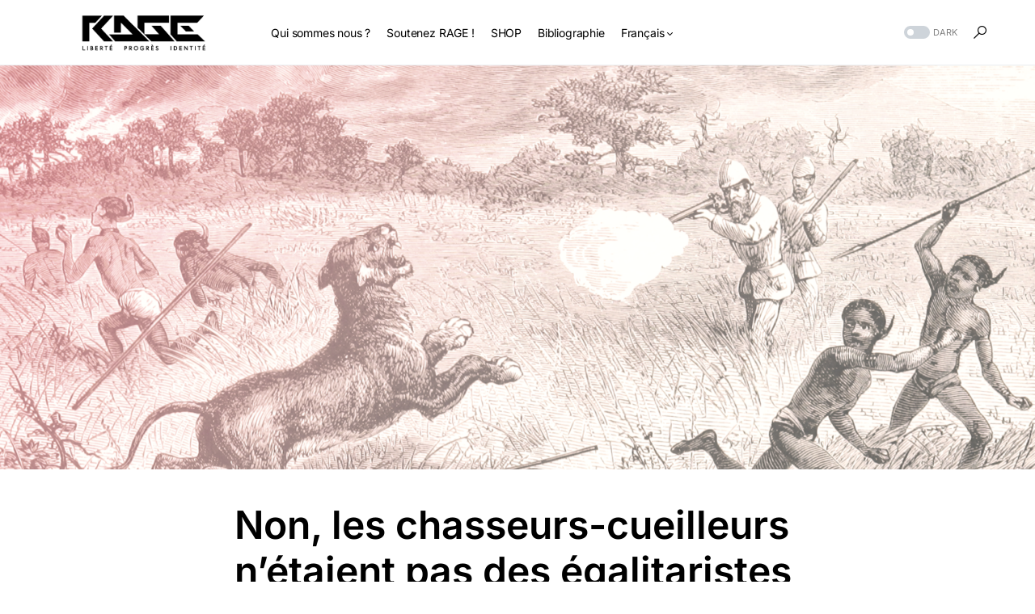

--- FILE ---
content_type: text/html; charset=UTF-8
request_url: https://rage-culture.com/non-les-chasseurs-cueilleurs-netaient-pas-des-egalitaristes-pacifiques/
body_size: 38637
content:
<!doctype html>
<html dir="ltr" lang="fr-FR" prefix="og: https://ogp.me/ns#">
<head>
	<!-- Global site tag (gtag.js) - Google Analytics -->
<script async src="https://www.googletagmanager.com/gtag/js?id=UA-135253146-1"></script>
<script>
  window.dataLayer = window.dataLayer || [];
  function gtag(){dataLayer.push(arguments);}
  gtag('js', new Date());

  gtag('config', 'UA-135253146-1');
</script>

	<meta charset="UTF-8" />
	<meta name="viewport" content="width=device-width, initial-scale=1" />
	<link rel="profile" href="https://gmpg.org/xfn/11" />
	
		<!-- All in One SEO 4.6.6 - aioseo.com -->
		<meta name="description" content="Nous évoquions dans un article précédent qu&#039;au cours de l&#039;histoire, les sociétés de chasseurs-cueilleurs ont eu tendance à être plus égalitaires que les sociétés stratifiées. Il ne faut pas pour autant penser qu&#039;ils seraient des parangons d&#039;égalitarisme et de pacifisme comme certains essaient toujours de les utiliser pour faire avancer une théorie farfelue comme le" />
		<meta name="robots" content="max-image-preview:large" />
		<link rel="canonical" href="https://rage-culture.com/non-les-chasseurs-cueilleurs-netaient-pas-des-egalitaristes-pacifiques/" />
		<meta name="generator" content="All in One SEO (AIOSEO) 4.6.6" />
		<meta property="og:locale" content="fr_FR" />
		<meta property="og:site_name" content="RAGE - Liberté, Identité, Progrès" />
		<meta property="og:type" content="article" />
		<meta property="og:title" content="Non, les chasseurs-cueilleurs n’étaient pas des égalitaristes pacifiques - RAGE" />
		<meta property="og:description" content="Nous évoquions dans un article précédent qu&#039;au cours de l&#039;histoire, les sociétés de chasseurs-cueilleurs ont eu tendance à être plus égalitaires que les sociétés stratifiées. Il ne faut pas pour autant penser qu&#039;ils seraient des parangons d&#039;égalitarisme et de pacifisme comme certains essaient toujours de les utiliser pour faire avancer une théorie farfelue comme le" />
		<meta property="og:url" content="https://rage-culture.com/non-les-chasseurs-cueilleurs-netaient-pas-des-egalitaristes-pacifiques/" />
		<meta property="article:published_time" content="2021-10-10T05:46:09+00:00" />
		<meta property="article:modified_time" content="2023-11-05T07:45:23+00:00" />
		<meta name="twitter:card" content="summary_large_image" />
		<meta name="twitter:title" content="Non, les chasseurs-cueilleurs n’étaient pas des égalitaristes pacifiques - RAGE" />
		<meta name="twitter:description" content="Nous évoquions dans un article précédent qu&#039;au cours de l&#039;histoire, les sociétés de chasseurs-cueilleurs ont eu tendance à être plus égalitaires que les sociétés stratifiées. Il ne faut pas pour autant penser qu&#039;ils seraient des parangons d&#039;égalitarisme et de pacifisme comme certains essaient toujours de les utiliser pour faire avancer une théorie farfelue comme le" />
		<script type="application/ld+json" class="aioseo-schema">
			{"@context":"https:\/\/schema.org","@graph":[{"@type":"BlogPosting","@id":"https:\/\/rage-culture.com\/non-les-chasseurs-cueilleurs-netaient-pas-des-egalitaristes-pacifiques\/#blogposting","name":"Non, les chasseurs-cueilleurs n\u2019\u00e9taient pas des \u00e9galitaristes pacifiques - RAGE","headline":"Non, les chasseurs-cueilleurs n&#8217;\u00e9taient pas des \u00e9galitaristes pacifiques","author":{"@id":"https:\/\/fr.tipeee.com\/rage#author"},"publisher":{"@id":"https:\/\/rage-culture.com\/#organization"},"image":{"@type":"ImageObject","url":"https:\/\/rage-culture.com\/wp-content\/uploads\/2021\/03\/hunter-gatherers.png","width":1920,"height":1000},"datePublished":"2021-10-10T07:46:09+02:00","dateModified":"2023-11-05T09:45:23+02:00","inLanguage":"fr-FR","commentCount":1,"mainEntityOfPage":{"@id":"https:\/\/rage-culture.com\/non-les-chasseurs-cueilleurs-netaient-pas-des-egalitaristes-pacifiques\/#webpage"},"isPartOf":{"@id":"https:\/\/rage-culture.com\/non-les-chasseurs-cueilleurs-netaient-pas-des-egalitaristes-pacifiques\/#webpage"},"articleSection":"Tech &amp; Science, Chasseurs-cueilleurs, \u00c9galitarisme, \u00e9volution, Fran\u00e7ais, rageculture, Statut article"},{"@type":"BreadcrumbList","@id":"https:\/\/rage-culture.com\/non-les-chasseurs-cueilleurs-netaient-pas-des-egalitaristes-pacifiques\/#breadcrumblist","itemListElement":[{"@type":"ListItem","@id":"https:\/\/rage-culture.com\/#listItem","position":1,"name":"Domicile","item":"https:\/\/rage-culture.com\/","nextItem":"https:\/\/rage-culture.com\/non-les-chasseurs-cueilleurs-netaient-pas-des-egalitaristes-pacifiques\/#listItem"},{"@type":"ListItem","@id":"https:\/\/rage-culture.com\/non-les-chasseurs-cueilleurs-netaient-pas-des-egalitaristes-pacifiques\/#listItem","position":2,"name":"Non, les chasseurs-cueilleurs n'\u00e9taient pas des \u00e9galitaristes pacifiques","previousItem":"https:\/\/rage-culture.com\/#listItem"}]},{"@type":"Organization","@id":"https:\/\/rage-culture.com\/#organization","name":"RAGE","description":"Libert\u00e9, Identit\u00e9, Progr\u00e8s","url":"https:\/\/rage-culture.com\/"},{"@type":"Person","@id":"https:\/\/fr.tipeee.com\/rage#author","url":"https:\/\/fr.tipeee.com\/rage","name":"RAGE","image":{"@type":"ImageObject","@id":"https:\/\/rage-culture.com\/non-les-chasseurs-cueilleurs-netaient-pas-des-egalitaristes-pacifiques\/#authorImage","url":"https:\/\/secure.gravatar.com\/avatar\/0b4d940dbaf4a55667676eb5641dc6b9?s=96&d=mm&r=g","width":96,"height":96,"caption":"RAGE"}},{"@type":"WebPage","@id":"https:\/\/rage-culture.com\/non-les-chasseurs-cueilleurs-netaient-pas-des-egalitaristes-pacifiques\/#webpage","url":"https:\/\/rage-culture.com\/non-les-chasseurs-cueilleurs-netaient-pas-des-egalitaristes-pacifiques\/","name":"Non, les chasseurs-cueilleurs n\u2019\u00e9taient pas des \u00e9galitaristes pacifiques - RAGE","description":"Nous \u00e9voquions dans un article pr\u00e9c\u00e9dent qu'au cours de l'histoire, les soci\u00e9t\u00e9s de chasseurs-cueilleurs ont eu tendance \u00e0 \u00eatre plus \u00e9galitaires que les soci\u00e9t\u00e9s stratifi\u00e9es. Il ne faut pas pour autant penser qu'ils seraient des parangons d'\u00e9galitarisme et de pacifisme comme certains essaient toujours de les utiliser pour faire avancer une th\u00e9orie farfelue comme le","inLanguage":"fr-FR","isPartOf":{"@id":"https:\/\/rage-culture.com\/#website"},"breadcrumb":{"@id":"https:\/\/rage-culture.com\/non-les-chasseurs-cueilleurs-netaient-pas-des-egalitaristes-pacifiques\/#breadcrumblist"},"author":{"@id":"https:\/\/fr.tipeee.com\/rage#author"},"creator":{"@id":"https:\/\/fr.tipeee.com\/rage#author"},"image":{"@type":"ImageObject","url":"https:\/\/rage-culture.com\/wp-content\/uploads\/2021\/03\/hunter-gatherers.png","@id":"https:\/\/rage-culture.com\/non-les-chasseurs-cueilleurs-netaient-pas-des-egalitaristes-pacifiques\/#mainImage","width":1920,"height":1000},"primaryImageOfPage":{"@id":"https:\/\/rage-culture.com\/non-les-chasseurs-cueilleurs-netaient-pas-des-egalitaristes-pacifiques\/#mainImage"},"datePublished":"2021-10-10T07:46:09+02:00","dateModified":"2023-11-05T09:45:23+02:00"},{"@type":"WebSite","@id":"https:\/\/rage-culture.com\/#website","url":"https:\/\/rage-culture.com\/","name":"RAGE","description":"Libert\u00e9, Identit\u00e9, Progr\u00e8s","inLanguage":"fr-FR","publisher":{"@id":"https:\/\/rage-culture.com\/#organization"}}]}
		</script>
		<!-- All in One SEO -->

<script type="text/javascript">
var trackScrolling=false;
var trackScrollingPercentage=false;
var ScrollingPercentageNumber=25;
var stLogInterval=10*1000;
var cutOffTime=900;
var trackNoEvents=false;
var trackNoMaxTime=false;
var docTitle='Non, les chasseurs-cueilleurs n&#8217;étaient pas des égalitaristes pacifiques';
</script>

	<!-- This site is optimized with the Yoast SEO plugin v23.0 - https://yoast.com/wordpress/plugins/seo/ -->
	<title>Non, les chasseurs-cueilleurs n’étaient pas des égalitaristes pacifiques - RAGE</title>
	<link rel="canonical" href="https://rage-culture.com/non-les-chasseurs-cueilleurs-netaient-pas-des-egalitaristes-pacifiques/" />
	<meta property="og:locale" content="fr_FR" />
	<meta property="og:type" content="article" />
	<meta property="og:title" content="Non, les chasseurs-cueilleurs n&#039;étaient pas des égalitaristes pacifiques - RAGE" />
	<meta property="og:description" content="Nous évoquions dans un article précédent qu&#8217;au cours de l&#8217;histoire, les sociétés de chasseurs-cueilleurs ont eu tendance à&hellip;" />
	<meta property="og:url" content="https://rage-culture.com/non-les-chasseurs-cueilleurs-netaient-pas-des-egalitaristes-pacifiques/" />
	<meta property="og:site_name" content="RAGE" />
	<meta property="article:published_time" content="2021-10-10T05:46:09+00:00" />
	<meta property="article:modified_time" content="2023-11-05T07:45:23+00:00" />
	<meta property="og:image" content="https://rage-culture.com/wp-content/uploads/2021/03/hunter-gatherers-1024x533.png" />
	<meta property="og:image:width" content="1024" />
	<meta property="og:image:height" content="533" />
	<meta property="og:image:type" content="image/png" />
	<meta name="author" content="RAGE" />
	<meta name="twitter:card" content="summary_large_image" />
	<meta name="twitter:label1" content="Écrit par" />
	<meta name="twitter:data1" content="RAGE" />
	<meta name="twitter:label2" content="Durée de lecture estimée" />
	<meta name="twitter:data2" content="14 minutes" />
	<script type="application/ld+json" class="yoast-schema-graph">{"@context":"https://schema.org","@graph":[{"@type":"WebPage","@id":"https://rage-culture.com/non-les-chasseurs-cueilleurs-netaient-pas-des-egalitaristes-pacifiques/","url":"https://rage-culture.com/non-les-chasseurs-cueilleurs-netaient-pas-des-egalitaristes-pacifiques/","name":"Non, les chasseurs-cueilleurs n'étaient pas des égalitaristes pacifiques - RAGE","isPartOf":{"@id":"https://rage-culture.com/#website"},"primaryImageOfPage":{"@id":"https://rage-culture.com/non-les-chasseurs-cueilleurs-netaient-pas-des-egalitaristes-pacifiques/#primaryimage"},"image":{"@id":"https://rage-culture.com/non-les-chasseurs-cueilleurs-netaient-pas-des-egalitaristes-pacifiques/#primaryimage"},"thumbnailUrl":"https://rage-culture.com/wp-content/uploads/2021/03/hunter-gatherers.png","datePublished":"2021-10-10T05:46:09+00:00","dateModified":"2023-11-05T07:45:23+00:00","author":{"@id":"https://rage-culture.com/#/schema/person/30dbc8e8b2cf297786c3f342d8cb3aa4"},"breadcrumb":{"@id":"https://rage-culture.com/non-les-chasseurs-cueilleurs-netaient-pas-des-egalitaristes-pacifiques/#breadcrumb"},"inLanguage":"fr-FR","potentialAction":[{"@type":"ReadAction","target":["https://rage-culture.com/non-les-chasseurs-cueilleurs-netaient-pas-des-egalitaristes-pacifiques/"]}]},{"@type":"ImageObject","inLanguage":"fr-FR","@id":"https://rage-culture.com/non-les-chasseurs-cueilleurs-netaient-pas-des-egalitaristes-pacifiques/#primaryimage","url":"https://rage-culture.com/wp-content/uploads/2021/03/hunter-gatherers.png","contentUrl":"https://rage-culture.com/wp-content/uploads/2021/03/hunter-gatherers.png","width":1920,"height":1000},{"@type":"BreadcrumbList","@id":"https://rage-culture.com/non-les-chasseurs-cueilleurs-netaient-pas-des-egalitaristes-pacifiques/#breadcrumb","itemListElement":[{"@type":"ListItem","position":1,"name":"Accueil","item":"https://rage-culture.com/"},{"@type":"ListItem","position":2,"name":"Tous nos articles","item":"https://rage-culture.com/tous-nos-articles/"},{"@type":"ListItem","position":3,"name":"Non, les chasseurs-cueilleurs n&#8217;étaient pas des égalitaristes pacifiques"}]},{"@type":"WebSite","@id":"https://rage-culture.com/#website","url":"https://rage-culture.com/","name":"RAGE","description":"Liberté, Identité, Progrès","potentialAction":[{"@type":"SearchAction","target":{"@type":"EntryPoint","urlTemplate":"https://rage-culture.com/?s={search_term_string}"},"query-input":"required name=search_term_string"}],"inLanguage":"fr-FR"},{"@type":"Person","@id":"https://rage-culture.com/#/schema/person/30dbc8e8b2cf297786c3f342d8cb3aa4","name":"RAGE","image":{"@type":"ImageObject","inLanguage":"fr-FR","@id":"https://rage-culture.com/#/schema/person/image/","url":"https://secure.gravatar.com/avatar/0b4d940dbaf4a55667676eb5641dc6b9?s=96&d=mm&r=g","contentUrl":"https://secure.gravatar.com/avatar/0b4d940dbaf4a55667676eb5641dc6b9?s=96&d=mm&r=g","caption":"RAGE"},"sameAs":["https://rage-culture.com/"],"url":"https://fr.tipeee.com/rage"}]}</script>
	<!-- / Yoast SEO plugin. -->


<link rel='dns-prefetch' href='//www.googletagmanager.com' />
<link rel="alternate" type="application/rss+xml" title="RAGE &raquo; Flux" href="https://rage-culture.com/feed/" />
<link rel="alternate" type="application/rss+xml" title="RAGE &raquo; Flux des commentaires" href="https://rage-culture.com/comments/feed/" />
<link rel="alternate" type="application/rss+xml" title="RAGE &raquo; Non, les chasseurs-cueilleurs n&#8217;étaient pas des égalitaristes pacifiques Flux des commentaires" href="https://rage-culture.com/non-les-chasseurs-cueilleurs-netaient-pas-des-egalitaristes-pacifiques/feed/" />
			<link rel="preload" href="https://rage-culture.com/wp-content/plugins/canvas/assets/fonts/canvas-icons.woff" as="font" type="font/woff" crossorigin>
			<link rel='stylesheet' id='canvas-css' href='https://rage-culture.com/wp-content/plugins/canvas/assets/css/canvas.css?ver=2.4.4.1' media='all' />
<link rel='stylesheet' id='wp-block-library-css' href='https://rage-culture.com/wp-includes/css/dist/block-library/style.min.css?ver=6.5.5' media='all' />
<style id='pms-content-restriction-start-style-inline-css'>


</style>
<style id='pms-content-restriction-end-style-inline-css'>


</style>
<link rel='stylesheet' id='canvas-block-alert-style-css' href='https://rage-culture.com/wp-content/plugins/canvas/components/basic-elements/block-alert/block.css?ver=1720860293' media='all' />
<link rel='stylesheet' id='canvas-block-progress-style-css' href='https://rage-culture.com/wp-content/plugins/canvas/components/basic-elements/block-progress/block.css?ver=1720860293' media='all' />
<link rel='stylesheet' id='canvas-block-collapsibles-style-css' href='https://rage-culture.com/wp-content/plugins/canvas/components/basic-elements/block-collapsibles/block.css?ver=1720860293' media='all' />
<link rel='stylesheet' id='canvas-block-tabs-style-css' href='https://rage-culture.com/wp-content/plugins/canvas/components/basic-elements/block-tabs/block.css?ver=1720860294' media='all' />
<link rel='stylesheet' id='canvas-block-section-heading-style-css' href='https://rage-culture.com/wp-content/plugins/canvas/components/basic-elements/block-section-heading/block.css?ver=1720860293' media='all' />
<link rel='stylesheet' id='canvas-block-row-style-css' href='https://rage-culture.com/wp-content/plugins/canvas/components/layout-blocks/block-row/block-row.css?ver=1720860294' media='all' />
<link rel='stylesheet' id='canvas-justified-gallery-block-style-css' href='https://rage-culture.com/wp-content/plugins/canvas/components/justified-gallery/block/block-justified-gallery.css?ver=1720860294' media='all' />
<link rel='stylesheet' id='canvas-slider-gallery-block-style-css' href='https://rage-culture.com/wp-content/plugins/canvas/components/slider-gallery/block/block-slider-gallery.css?ver=1720860294' media='all' />
<link rel='stylesheet' id='canvas-block-posts-sidebar-css' href='https://rage-culture.com/wp-content/plugins/canvas/components/posts/block-posts-sidebar/block-posts-sidebar.css?ver=1720860294' media='all' />
<link rel='stylesheet' id='font-awesome-css' href='https://rage-culture.com/wp-content/plugins/elementor/assets/lib/font-awesome/css/font-awesome.min.css?ver=4.7.0' media='all' />
<style id='classic-theme-styles-inline-css'>
/*! This file is auto-generated */
.wp-block-button__link{color:#fff;background-color:#32373c;border-radius:9999px;box-shadow:none;text-decoration:none;padding:calc(.667em + 2px) calc(1.333em + 2px);font-size:1.125em}.wp-block-file__button{background:#32373c;color:#fff;text-decoration:none}
</style>
<style id='global-styles-inline-css'>
body{--wp--preset--color--black: #000000;--wp--preset--color--cyan-bluish-gray: #abb8c3;--wp--preset--color--white: #FFFFFF;--wp--preset--color--pale-pink: #f78da7;--wp--preset--color--vivid-red: #cf2e2e;--wp--preset--color--luminous-vivid-orange: #ff6900;--wp--preset--color--luminous-vivid-amber: #fcb900;--wp--preset--color--light-green-cyan: #7bdcb5;--wp--preset--color--vivid-green-cyan: #00d084;--wp--preset--color--pale-cyan-blue: #8ed1fc;--wp--preset--color--vivid-cyan-blue: #0693e3;--wp--preset--color--vivid-purple: #9b51e0;--wp--preset--color--blue: #59BACC;--wp--preset--color--green: #58AD69;--wp--preset--color--orange: #FFBC49;--wp--preset--color--red: #e32c26;--wp--preset--color--gray-50: #f8f9fa;--wp--preset--color--gray-100: #f8f9fb;--wp--preset--color--gray-200: #e9ecef;--wp--preset--color--secondary: #818181;--wp--preset--gradient--vivid-cyan-blue-to-vivid-purple: linear-gradient(135deg,rgba(6,147,227,1) 0%,rgb(155,81,224) 100%);--wp--preset--gradient--light-green-cyan-to-vivid-green-cyan: linear-gradient(135deg,rgb(122,220,180) 0%,rgb(0,208,130) 100%);--wp--preset--gradient--luminous-vivid-amber-to-luminous-vivid-orange: linear-gradient(135deg,rgba(252,185,0,1) 0%,rgba(255,105,0,1) 100%);--wp--preset--gradient--luminous-vivid-orange-to-vivid-red: linear-gradient(135deg,rgba(255,105,0,1) 0%,rgb(207,46,46) 100%);--wp--preset--gradient--very-light-gray-to-cyan-bluish-gray: linear-gradient(135deg,rgb(238,238,238) 0%,rgb(169,184,195) 100%);--wp--preset--gradient--cool-to-warm-spectrum: linear-gradient(135deg,rgb(74,234,220) 0%,rgb(151,120,209) 20%,rgb(207,42,186) 40%,rgb(238,44,130) 60%,rgb(251,105,98) 80%,rgb(254,248,76) 100%);--wp--preset--gradient--blush-light-purple: linear-gradient(135deg,rgb(255,206,236) 0%,rgb(152,150,240) 100%);--wp--preset--gradient--blush-bordeaux: linear-gradient(135deg,rgb(254,205,165) 0%,rgb(254,45,45) 50%,rgb(107,0,62) 100%);--wp--preset--gradient--luminous-dusk: linear-gradient(135deg,rgb(255,203,112) 0%,rgb(199,81,192) 50%,rgb(65,88,208) 100%);--wp--preset--gradient--pale-ocean: linear-gradient(135deg,rgb(255,245,203) 0%,rgb(182,227,212) 50%,rgb(51,167,181) 100%);--wp--preset--gradient--electric-grass: linear-gradient(135deg,rgb(202,248,128) 0%,rgb(113,206,126) 100%);--wp--preset--gradient--midnight: linear-gradient(135deg,rgb(2,3,129) 0%,rgb(40,116,252) 100%);--wp--preset--font-size--small: 13px;--wp--preset--font-size--medium: 20px;--wp--preset--font-size--large: 36px;--wp--preset--font-size--x-large: 42px;--wp--preset--spacing--20: 0.44rem;--wp--preset--spacing--30: 0.67rem;--wp--preset--spacing--40: 1rem;--wp--preset--spacing--50: 1.5rem;--wp--preset--spacing--60: 2.25rem;--wp--preset--spacing--70: 3.38rem;--wp--preset--spacing--80: 5.06rem;--wp--preset--shadow--natural: 6px 6px 9px rgba(0, 0, 0, 0.2);--wp--preset--shadow--deep: 12px 12px 50px rgba(0, 0, 0, 0.4);--wp--preset--shadow--sharp: 6px 6px 0px rgba(0, 0, 0, 0.2);--wp--preset--shadow--outlined: 6px 6px 0px -3px rgba(255, 255, 255, 1), 6px 6px rgba(0, 0, 0, 1);--wp--preset--shadow--crisp: 6px 6px 0px rgba(0, 0, 0, 1);}:where(.is-layout-flex){gap: 0.5em;}:where(.is-layout-grid){gap: 0.5em;}body .is-layout-flex{display: flex;}body .is-layout-flex{flex-wrap: wrap;align-items: center;}body .is-layout-flex > *{margin: 0;}body .is-layout-grid{display: grid;}body .is-layout-grid > *{margin: 0;}:where(.wp-block-columns.is-layout-flex){gap: 2em;}:where(.wp-block-columns.is-layout-grid){gap: 2em;}:where(.wp-block-post-template.is-layout-flex){gap: 1.25em;}:where(.wp-block-post-template.is-layout-grid){gap: 1.25em;}.has-black-color{color: var(--wp--preset--color--black) !important;}.has-cyan-bluish-gray-color{color: var(--wp--preset--color--cyan-bluish-gray) !important;}.has-white-color{color: var(--wp--preset--color--white) !important;}.has-pale-pink-color{color: var(--wp--preset--color--pale-pink) !important;}.has-vivid-red-color{color: var(--wp--preset--color--vivid-red) !important;}.has-luminous-vivid-orange-color{color: var(--wp--preset--color--luminous-vivid-orange) !important;}.has-luminous-vivid-amber-color{color: var(--wp--preset--color--luminous-vivid-amber) !important;}.has-light-green-cyan-color{color: var(--wp--preset--color--light-green-cyan) !important;}.has-vivid-green-cyan-color{color: var(--wp--preset--color--vivid-green-cyan) !important;}.has-pale-cyan-blue-color{color: var(--wp--preset--color--pale-cyan-blue) !important;}.has-vivid-cyan-blue-color{color: var(--wp--preset--color--vivid-cyan-blue) !important;}.has-vivid-purple-color{color: var(--wp--preset--color--vivid-purple) !important;}.has-black-background-color{background-color: var(--wp--preset--color--black) !important;}.has-cyan-bluish-gray-background-color{background-color: var(--wp--preset--color--cyan-bluish-gray) !important;}.has-white-background-color{background-color: var(--wp--preset--color--white) !important;}.has-pale-pink-background-color{background-color: var(--wp--preset--color--pale-pink) !important;}.has-vivid-red-background-color{background-color: var(--wp--preset--color--vivid-red) !important;}.has-luminous-vivid-orange-background-color{background-color: var(--wp--preset--color--luminous-vivid-orange) !important;}.has-luminous-vivid-amber-background-color{background-color: var(--wp--preset--color--luminous-vivid-amber) !important;}.has-light-green-cyan-background-color{background-color: var(--wp--preset--color--light-green-cyan) !important;}.has-vivid-green-cyan-background-color{background-color: var(--wp--preset--color--vivid-green-cyan) !important;}.has-pale-cyan-blue-background-color{background-color: var(--wp--preset--color--pale-cyan-blue) !important;}.has-vivid-cyan-blue-background-color{background-color: var(--wp--preset--color--vivid-cyan-blue) !important;}.has-vivid-purple-background-color{background-color: var(--wp--preset--color--vivid-purple) !important;}.has-black-border-color{border-color: var(--wp--preset--color--black) !important;}.has-cyan-bluish-gray-border-color{border-color: var(--wp--preset--color--cyan-bluish-gray) !important;}.has-white-border-color{border-color: var(--wp--preset--color--white) !important;}.has-pale-pink-border-color{border-color: var(--wp--preset--color--pale-pink) !important;}.has-vivid-red-border-color{border-color: var(--wp--preset--color--vivid-red) !important;}.has-luminous-vivid-orange-border-color{border-color: var(--wp--preset--color--luminous-vivid-orange) !important;}.has-luminous-vivid-amber-border-color{border-color: var(--wp--preset--color--luminous-vivid-amber) !important;}.has-light-green-cyan-border-color{border-color: var(--wp--preset--color--light-green-cyan) !important;}.has-vivid-green-cyan-border-color{border-color: var(--wp--preset--color--vivid-green-cyan) !important;}.has-pale-cyan-blue-border-color{border-color: var(--wp--preset--color--pale-cyan-blue) !important;}.has-vivid-cyan-blue-border-color{border-color: var(--wp--preset--color--vivid-cyan-blue) !important;}.has-vivid-purple-border-color{border-color: var(--wp--preset--color--vivid-purple) !important;}.has-vivid-cyan-blue-to-vivid-purple-gradient-background{background: var(--wp--preset--gradient--vivid-cyan-blue-to-vivid-purple) !important;}.has-light-green-cyan-to-vivid-green-cyan-gradient-background{background: var(--wp--preset--gradient--light-green-cyan-to-vivid-green-cyan) !important;}.has-luminous-vivid-amber-to-luminous-vivid-orange-gradient-background{background: var(--wp--preset--gradient--luminous-vivid-amber-to-luminous-vivid-orange) !important;}.has-luminous-vivid-orange-to-vivid-red-gradient-background{background: var(--wp--preset--gradient--luminous-vivid-orange-to-vivid-red) !important;}.has-very-light-gray-to-cyan-bluish-gray-gradient-background{background: var(--wp--preset--gradient--very-light-gray-to-cyan-bluish-gray) !important;}.has-cool-to-warm-spectrum-gradient-background{background: var(--wp--preset--gradient--cool-to-warm-spectrum) !important;}.has-blush-light-purple-gradient-background{background: var(--wp--preset--gradient--blush-light-purple) !important;}.has-blush-bordeaux-gradient-background{background: var(--wp--preset--gradient--blush-bordeaux) !important;}.has-luminous-dusk-gradient-background{background: var(--wp--preset--gradient--luminous-dusk) !important;}.has-pale-ocean-gradient-background{background: var(--wp--preset--gradient--pale-ocean) !important;}.has-electric-grass-gradient-background{background: var(--wp--preset--gradient--electric-grass) !important;}.has-midnight-gradient-background{background: var(--wp--preset--gradient--midnight) !important;}.has-small-font-size{font-size: var(--wp--preset--font-size--small) !important;}.has-medium-font-size{font-size: var(--wp--preset--font-size--medium) !important;}.has-large-font-size{font-size: var(--wp--preset--font-size--large) !important;}.has-x-large-font-size{font-size: var(--wp--preset--font-size--x-large) !important;}
.wp-block-navigation a:where(:not(.wp-element-button)){color: inherit;}
:where(.wp-block-post-template.is-layout-flex){gap: 1.25em;}:where(.wp-block-post-template.is-layout-grid){gap: 1.25em;}
:where(.wp-block-columns.is-layout-flex){gap: 2em;}:where(.wp-block-columns.is-layout-grid){gap: 2em;}
.wp-block-pullquote{font-size: 1.5em;line-height: 1.6;}
</style>
<link rel='stylesheet' id='canvas-block-heading-style-css' href='https://rage-culture.com/wp-content/plugins/canvas/components/content-formatting/block-heading/block.css?ver=1720860294' media='all' />
<link rel='stylesheet' id='canvas-block-list-style-css' href='https://rage-culture.com/wp-content/plugins/canvas/components/content-formatting/block-list/block.css?ver=1720860294' media='all' />
<link rel='stylesheet' id='canvas-block-paragraph-style-css' href='https://rage-culture.com/wp-content/plugins/canvas/components/content-formatting/block-paragraph/block.css?ver=1720860294' media='all' />
<link rel='stylesheet' id='canvas-block-separator-style-css' href='https://rage-culture.com/wp-content/plugins/canvas/components/content-formatting/block-separator/block.css?ver=1720860294' media='all' />
<link rel='stylesheet' id='canvas-block-group-style-css' href='https://rage-culture.com/wp-content/plugins/canvas/components/basic-elements/block-group/block.css?ver=1720860293' media='all' />
<link rel='stylesheet' id='canvas-block-cover-style-css' href='https://rage-culture.com/wp-content/plugins/canvas/components/basic-elements/block-cover/block.css?ver=1720860293' media='all' />
<link rel='stylesheet' id='dashicons-css' href='https://rage-culture.com/wp-includes/css/dashicons.min.css?ver=6.5.5' media='all' />
<link rel='stylesheet' id='wp-jquery-ui-dialog-css' href='https://rage-culture.com/wp-includes/css/jquery-ui-dialog.min.css?ver=6.5.5' media='all' />
<link rel='stylesheet' id='csco-styles-css' href='https://rage-culture.com/wp-content/themes/networker/style.css?ver=1.0.2' media='all' />
<style id='csco-styles-inline-css'>
.searchwp-live-search-no-min-chars:after { content: "Continue typing" }
</style>
<link rel='stylesheet' id='wpcw-css' href='https://rage-culture.com/wp-content/plugins/contact-widgets/assets/css/style.min.css?ver=1.0.1' media='all' />
<script src="https://rage-culture.com/wp-includes/js/jquery/jquery.min.js?ver=3.7.1" id="jquery-core-js"></script>
<script src="https://rage-culture.com/wp-includes/js/jquery/jquery-migrate.min.js?ver=3.4.1" id="jquery-migrate-js"></script>
<script src="https://rage-culture.com/wp-content/plugins/sticky-menu-or-anything-on-scroll/assets/js/jq-sticky-anything.min.js?ver=2.1.1" id="stickyAnythingLib-js"></script>

<!-- Extrait de code de la balise Google (gtag.js) ajouté par Site Kit -->

<!-- Extrait Google Analytics ajouté par Site Kit -->
<script src="https://www.googletagmanager.com/gtag/js?id=GT-P35573Q" id="google_gtagjs-js" async></script>
<script id="google_gtagjs-js-after">
window.dataLayer = window.dataLayer || [];function gtag(){dataLayer.push(arguments);}
gtag("set","linker",{"domains":["rage-culture.com"]});
gtag("js", new Date());
gtag("set", "developer_id.dZTNiMT", true);
gtag("config", "GT-P35573Q");
</script>

<!-- Extrait de code de la balise Google de fin (gtag.js) ajouté par Site Kit -->
<link rel="https://api.w.org/" href="https://rage-culture.com/wp-json/" /><link rel="alternate" type="application/json" href="https://rage-culture.com/wp-json/wp/v2/posts/12389" /><link rel="EditURI" type="application/rsd+xml" title="RSD" href="https://rage-culture.com/xmlrpc.php?rsd" />
<meta name="generator" content="WordPress 6.5.5" />
<link rel='shortlink' href='https://rage-culture.com/?p=12389' />
<link rel="alternate" type="application/json+oembed" href="https://rage-culture.com/wp-json/oembed/1.0/embed?url=https%3A%2F%2Frage-culture.com%2Fnon-les-chasseurs-cueilleurs-netaient-pas-des-egalitaristes-pacifiques%2F" />
<link rel="alternate" type="text/xml+oembed" href="https://rage-culture.com/wp-json/oembed/1.0/embed?url=https%3A%2F%2Frage-culture.com%2Fnon-les-chasseurs-cueilleurs-netaient-pas-des-egalitaristes-pacifiques%2F&#038;format=xml" />

<style type="text/css" media="all" id="canvas-blocks-dynamic-styles">
.cnvs-block-core-cover-1725622584580 { margin-top: 0px !important; margin-right: 0px !important; padding-left: 10% !important; padding-right: 0% !important;  } @media (max-width: 599px) { .cnvs-block-core-cover-1725622584580 { display: none !important; } } .cnvs-block-core-cover-1725786539866 { margin-top: 0px !important; margin-right: 0px !important; padding-left: 10% !important; padding-right: 0% !important;  } @media (min-width: 1020px) { .cnvs-block-core-cover-1725786539866 { display: none !important; } } @media (min-width: 600px) and (max-width: 1019px) { .cnvs-block-core-cover-1725786539866 { display: none !important; } } .cnvs-block-core-cover-1699148537851 { margin-top: 0px !important; padding-left: 90px !important;  } @media (max-width: 599px) { .cnvs-block-core-cover-1699148537851 { display: none !important; } } .cnvs-block-core-spacer-1699148537830 { padding-left: 0px !important;  } .cnvs-block-core-heading-1699148537836 { margin-top: 0px !important;  } .cnvs-block-core-cover-1699148537628 { margin-top: 0px !important; padding-left: 10px !important;  } @media (min-width: 1020px) { .cnvs-block-core-cover-1699148537628 { display: none !important; } } @media (min-width: 600px) and (max-width: 1019px) { .cnvs-block-core-cover-1699148537628 { display: none !important; } } .cnvs-block-core-cover-1699148537851 { margin-top: 0px !important; padding-left: 90px !important;  } @media (max-width: 599px) { .cnvs-block-core-cover-1699148537851 { display: none !important; } } .cnvs-block-core-spacer-1699148537830 { padding-left: 0px !important;  } .cnvs-block-core-heading-1699148537836 { margin-top: 0px !important;  } .cnvs-block-core-cover-1699148537628 { margin-top: 0px !important; padding-left: 10px !important;  } @media (min-width: 1020px) { .cnvs-block-core-cover-1699148537628 { display: none !important; } } @media (min-width: 600px) and (max-width: 1019px) { .cnvs-block-core-cover-1699148537628 { display: none !important; } } 
</style>

            <!--/ Facebook Thumb Fixer Open Graph /-->
            <meta property="og:type" content="article" />
            <meta property="og:url" content="https://rage-culture.com/non-les-chasseurs-cueilleurs-netaient-pas-des-egalitaristes-pacifiques/" />
            <meta property="og:title" content="Non, les chasseurs-cueilleurs n&#8217;étaient pas des égalitaristes pacifiques" />
            <meta property="og:description" content="Nous évoquions dans un article précédent qu&#8217;au cours de l&#8217;histoire, les sociétés de chasseurs-cueilleurs ont eu tendance à&hellip;" />
            <meta property="og:site_name" content="RAGE" />
            <meta property="og:image" content="https://rage-culture.com/wp-content/uploads/2021/03/hunter-gatherers.png" />
            <meta property="og:image:alt" content="" />
            <meta property="og:image:width" content="1920" />
            <meta property="og:image:height" content="1000" />

            <meta itemscope itemtype="article" />
            <meta itemprop="description" content="Nous évoquions dans un article précédent qu&#8217;au cours de l&#8217;histoire, les sociétés de chasseurs-cueilleurs ont eu tendance à&hellip;" />
            <meta itemprop="image" content="https://rage-culture.com/wp-content/uploads/2021/03/hunter-gatherers.png" />

            <meta name="twitter:card" content="summary_large_image" />
            <meta name="twitter:url" content="https://rage-culture.com/non-les-chasseurs-cueilleurs-netaient-pas-des-egalitaristes-pacifiques/" />
            <meta name="twitter:title" content="Non, les chasseurs-cueilleurs n&#8217;étaient pas des égalitaristes pacifiques" />
            <meta name="twitter:description" content="Nous évoquions dans un article précédent qu&#8217;au cours de l&#8217;histoire, les sociétés de chasseurs-cueilleurs ont eu tendance à&hellip;" />
            <meta name="twitter:image" content="https://rage-culture.com/wp-content/uploads/2021/03/hunter-gatherers.png" />

            

<meta name="generator" content="Site Kit by Google 1.130.0" /><!-- start Mixpanel -->
<script type="text/javascript">(function(f,b){if(!b.__SV){var a,e,i,g;window.mixpanel=b;b._i=[];b.init=function(a,e,d){function f(b,h){var a=h.split(".");2==a.length&&(b=b[a[0]],h=a[1]);b[h]=function(){b.push([h].concat(Array.prototype.slice.call(arguments,0)))}}var c=b;"undefined"!==typeof d?c=b[d]=[]:d="mixpanel";c.people=c.people||[];c.toString=function(b){var a="mixpanel";"mixpanel"!==d&&(a+="."+d);b||(a+=" (stub)");return a};c.people.toString=function(){return c.toString(1)+".people (stub)"};i="disable track track_pageview track_links track_forms register register_once alias unregister identify name_tag set_config people.set people.set_once people.increment people.append people.track_charge people.clear_charges people.delete_user".split(" ");
for(g=0;g<i.length;g++)f(c,i[g]);b._i.push([a,e,d])};b.__SV=1.2;a=f.createElement("script");a.type="text/javascript";a.async=!0;a.src="//cdn.mxpnl.com/libs/mixpanel-2.2.min.js";e=f.getElementsByTagName("script")[0];e.parentNode.insertBefore(a,e)}})(document,window.mixpanel||[]);
mixpanel.init("f7580970016616cf5526342eb203bc99");</script>
<!-- end Mixpanel -->

<script type="text/javascript"> 
mixpanel.set_config({
    cross_subdomain_cookie: false,
    debug: false});
</script> 
<!-- end Mixpanel --><style id='csco-theme-typography'>
	:root {
		/* Base Font */
		--cs-font-base-family: Inter;
		--cs-font-base-size: 1rem;
		--cs-font-base-weight: 400;
		--cs-font-base-style: normal;
		--cs-font-base-letter-spacing: normal;
		--cs-font-base-line-height: 1.5;

		/* Primary Font */
		--cs-font-primary-family: Inter;
		--cs-font-primary-size: 0.875rem;
		--cs-font-primary-weight: 500;
		--cs-font-primary-style: normal;
		--cs-font-primary-letter-spacing: normal;
		--cs-font-primary-text-transform: none;

		/* Secondary Font */
		--cs-font-secondary-family: Inter;
		--cs-font-secondary-size: 0.75rem;
		--cs-font-secondary-weight: 400;
		--cs-font-secondary-style: normal;
		--cs-font-secondary-letter-spacing: normal;
		--cs-font-secondary-text-transform: none;

		/* Category Font */
		--cs-font-category-family: Inter;
		--cs-font-category-size: 0.6875rem;
		--cs-font-category-weight: 600;
		--cs-font-category-style: normal;
		--cs-font-category-letter-spacing: normal;
		--cs-font-category-text-transform: uppercase;

		/* Post Meta Font */
		--cs-font-post-meta-family: Inter;
		--cs-font-post-meta-size: 0.75rem;
		--cs-font-post-meta-weight: 400;
		--cs-font-post-meta-style: normal;
		--cs-font-post-meta-letter-spacing: normal;
		--cs-font-post-meta-text-transform: none;

		/* Input Font */
		--cs-font-input-family: Inter;
		--cs-font-input-size: 0.75rem;
		--cs-font-input-weight: 400;
		--cs-font-input-style: normal;
		--cs-font-input-letter-spacing: normal;
		--cs-font-input-text-transform: none;

		/* Post Subbtitle */
		--cs-font-post-subtitle-family: inherit;
		--cs-font-post-subtitle-size: 1.5rem;
		--cs-font-post-subtitle-letter-spacing: normal;

		/* Post Content */
		--cs-font-post-content-family: Inter;
		--cs-font-post-content-size: 1rem;
		--cs-font-post-content-letter-spacing: normal;

		/* Summary */
		--cs-font-entry-summary-family: Inter;
		--cs-font-entry-summary-size: 1.5rem;
		--cs-font-entry-summary-letter-spacing: normal;

		/* Entry Excerpt */
		--cs-font-entry-excerpt-family: Inter;
		--cs-font-entry-excerpt-size: 0.875rem;
		--cs-font-entry-excerpt-letter-spacing: normal;


		/* Logos --------------- */

		/* Main Logo */
		--cs-font-main-logo-family: Inter;
		--cs-font-main-logo-size: 1.25rem;
		--cs-font-main-logo-weight: 500;
		--cs-font-main-logo-style: normal;
		--cs-font-main-logo-letter-spacing: normal;
		--cs-font-main-logo-text-transform: none;

		/* Large Logo */
		--cs-font-large-logo-family: Inter;
		--cs-font-large-logo-size: 1.5rem;
		--cs-font-large-logo-weight: 500;
		--cs-font-large-logo-style: normal;
		--cs-font-large-logo-letter-spacing: normal;
		--cs-font-large-logo-text-transform: none;

		/* Footer Logo */
		--cs-font-footer-logo-family: Inter;
		--cs-font-footer-logo-size: 1.25rem;
		--cs-font-footer-logo-weight: 500;
		--cs-font-footer-logo-style: normal;
		--cs-font-footer-logo-letter-spacing: normal;
		--cs-font-footer-logo-text-transform: none;

		/* Headings --------------- */

		/* Headings */
		--cs-font-headings-family: Inter;
		--cs-font-headings-weight: 600;
		--cs-font-headings-style: normal;
		--cs-font-headings-line-height: 1.25;
		--cs-font-headings-letter-spacing: normal;
		--cs-font-headings-text-transform: none;

		/* Menu Font --------------- */

		/* Menu */
		/* Used for main top level menu elements. */
		--cs-font-menu-family: Inter;
		--cs-font-menu-size: 0.875rem;
		--cs-font-menu-weight: 400;
		--cs-font-menu-style: normal;
		--cs-font-menu-letter-spacing: -0.0125em;
		--cs-font-menu-text-transform: none;

		/* Submenu Font */
		/* Used for submenu elements. */
		--cs-font-submenu-family: Inter;
		--cs-font-submenu-size: 0.75rem;
		--cs-font-submenu-weight: 400;
		--cs-font-submenu-style: normal;
		--cs-font-submenu-letter-spacing: 0px;
		--cs-font-submenu-text-transform: none;

		/* Section Headings --------------- */
		--cs-font-section-headings-family: Inter;
		--cs-font-section-headings-size: 1.125rem;
		--cs-font-section-headings-weight: 500;
		--cs-font-section-headings-style: normal;
		--cs-font-section-headings-letter-spacing: normal;
		--cs-font-section-headings-text-transform: none;

		--cs-font-section-subheadings-family: Inter;
		--cs-font-section-subheadings-size: 0.6875rem;
		--cs-font-section-subheadings-weight: 500;
		--cs-font-section-subheadings-style: normal;
		--cs-font-section-subheadings-letter-spacing: normal;
		--cs-font-section-subheadings-text-transform: uppercase;
	}

	</style>
<meta name="generator" content="Elementor 3.22.3; features: e_optimized_assets_loading, e_optimized_css_loading, e_font_icon_svg, additional_custom_breakpoints, e_lazyload; settings: css_print_method-external, google_font-enabled, font_display-swap">
			<style>
				.e-con.e-parent:nth-of-type(n+4):not(.e-lazyloaded):not(.e-no-lazyload),
				.e-con.e-parent:nth-of-type(n+4):not(.e-lazyloaded):not(.e-no-lazyload) * {
					background-image: none !important;
				}
				@media screen and (max-height: 1024px) {
					.e-con.e-parent:nth-of-type(n+3):not(.e-lazyloaded):not(.e-no-lazyload),
					.e-con.e-parent:nth-of-type(n+3):not(.e-lazyloaded):not(.e-no-lazyload) * {
						background-image: none !important;
					}
				}
				@media screen and (max-height: 640px) {
					.e-con.e-parent:nth-of-type(n+2):not(.e-lazyloaded):not(.e-no-lazyload),
					.e-con.e-parent:nth-of-type(n+2):not(.e-lazyloaded):not(.e-no-lazyload) * {
						background-image: none !important;
					}
				}
			</style>
			<link rel="icon" href="https://rage-culture.com/wp-content/uploads/2022/11/cropped-RAGE-32x32.png" sizes="32x32" />
<link rel="icon" href="https://rage-culture.com/wp-content/uploads/2022/11/cropped-RAGE-192x192.png" sizes="192x192" />
<link rel="apple-touch-icon" href="https://rage-culture.com/wp-content/uploads/2022/11/cropped-RAGE-180x180.png" />
<meta name="msapplication-TileImage" content="https://rage-culture.com/wp-content/uploads/2022/11/cropped-RAGE-270x270.png" />
<style id="kirki-inline-styles">:root, [data-site-scheme="default"]{--cs-color-site-background:#FFFFFF;--cs-color-search-background:#FFFFFF;--cs-color-topbar-background:#2d2f33;--cs-color-header-background:#FFFFFF;--cs-color-submenu-background:#FFFFFF;--cs-color-footer-background:#f8f9fa;}:root, [data-scheme="default"]{--cs-color-accent:#dd3333;--cs-color-accent-contrast:#FFFFFF;--cs-color-secondary:#818181;--cs-palette-color-secondary:#818181;--cs-color-secondary-contrast:#000000;--cs-color-category:#dd3333;--cs-color-category-hover:#818181;--cs-color-button:#dd3333;--cs-color-button-contrast:#FFFFFF;--cs-color-button-hover:#a01717;--cs-color-button-hover-contrast:#FFFFFF;--cs-color-overlay-background:rgba(49,50,54,0.4);}:root .cs-posts-area-posts .cs-entry__title, [data-scheme="default"] .cs-posts-area-posts .cs-entry__title, :root .cs-entry__prev-next .cs-entry__title, [data-scheme="default"] .cs-entry__prev-next .cs-entry__title, :root .cs-entry__post-related .cs-entry__title, [data-scheme="default"] .cs-entry__post-related .cs-entry__title{--cs-color-title:#000000;--cs-color-title-hover:#818181;}[data-site-scheme="dark"]{--cs-color-site-background:#1c1c1c;--cs-color-search-background:#333335;--cs-color-topbar-background:#000000;--cs-color-header-background:#1c1c1c;--cs-color-submenu-background:#1c1c1c;--cs-color-footer-background:#1c1c1c;}[data-scheme="dark"]{--cs-color-accent:#dd3333;--cs-color-accent-contrast:#FFFFFF;--cs-color-secondary:#858585;--cs-palette-color-secondary:#858585;--cs-color-secondary-contrast:#000000;--cs-color-category:#dd3333;--cs-color-category-hover:#818181;--cs-color-button:#dd3333;--cs-color-button-contrast:#FFFFFF;--cs-color-button-hover:#b10e0e;--cs-color-button-hover-contrast:#FFFFFF;--cs-color-overlay-background:rgba(49,50,54,0.4);}[data-scheme="dark"] .cs-posts-area-posts .cs-entry__title, [data-scheme="dark"] .cs-entry__prev-next .cs-entry__title, [data-scheme="dark"] .cs-entry__post-related .cs-entry__title{--cs-color-title:#ffffff;--cs-color-title-hover:#858585;}:root{--cs-common-border-radius:0px;--cs-primary-border-radius:0px;--cs-secondary-border-radius:50%;--cs-additional-border-radius:25px;--cs-image-border-radius:0px;--cs-header-topbar-height:50px;--cs-header-initial-height:80px;--cs-header-height:60px;--cs-header-border-width:1px;}.cs-posts-area__home.cs-posts-area__grid{--cs-posts-area-grid-columns-const:2!important;--cs-posts-area-grid-columns:2!important;}.cs-posts-area__archive.cs-posts-area__grid{--cs-posts-area-grid-columns-const:2!important;--cs-posts-area-grid-columns:2!important;}@media (max-width: 1019px){.cs-posts-area__home.cs-posts-area__grid{--cs-posts-area-grid-columns:2!important;}.cs-posts-area__archive.cs-posts-area__grid{--cs-posts-area-grid-columns:2!important;}}@media (max-width: 599px){.cs-posts-area__home.cs-posts-area__grid{--cs-posts-area-grid-columns:1!important;}.cs-posts-area__archive.cs-posts-area__grid{--cs-posts-area-grid-columns:1!important;}}/* cyrillic-ext */
@font-face {
  font-family: 'Inter';
  font-style: normal;
  font-weight: 400;
  font-display: swap;
  src: url(https://rage-culture.com/wp-content/fonts/inter/UcC73FwrK3iLTeHuS_nVMrMxCp50SjIa2JL7SUc.woff2) format('woff2');
  unicode-range: U+0460-052F, U+1C80-1C8A, U+20B4, U+2DE0-2DFF, U+A640-A69F, U+FE2E-FE2F;
}
/* cyrillic */
@font-face {
  font-family: 'Inter';
  font-style: normal;
  font-weight: 400;
  font-display: swap;
  src: url(https://rage-culture.com/wp-content/fonts/inter/UcC73FwrK3iLTeHuS_nVMrMxCp50SjIa0ZL7SUc.woff2) format('woff2');
  unicode-range: U+0301, U+0400-045F, U+0490-0491, U+04B0-04B1, U+2116;
}
/* greek-ext */
@font-face {
  font-family: 'Inter';
  font-style: normal;
  font-weight: 400;
  font-display: swap;
  src: url(https://rage-culture.com/wp-content/fonts/inter/UcC73FwrK3iLTeHuS_nVMrMxCp50SjIa2ZL7SUc.woff2) format('woff2');
  unicode-range: U+1F00-1FFF;
}
/* greek */
@font-face {
  font-family: 'Inter';
  font-style: normal;
  font-weight: 400;
  font-display: swap;
  src: url(https://rage-culture.com/wp-content/fonts/inter/UcC73FwrK3iLTeHuS_nVMrMxCp50SjIa1pL7SUc.woff2) format('woff2');
  unicode-range: U+0370-0377, U+037A-037F, U+0384-038A, U+038C, U+038E-03A1, U+03A3-03FF;
}
/* vietnamese */
@font-face {
  font-family: 'Inter';
  font-style: normal;
  font-weight: 400;
  font-display: swap;
  src: url(https://rage-culture.com/wp-content/fonts/inter/UcC73FwrK3iLTeHuS_nVMrMxCp50SjIa2pL7SUc.woff2) format('woff2');
  unicode-range: U+0102-0103, U+0110-0111, U+0128-0129, U+0168-0169, U+01A0-01A1, U+01AF-01B0, U+0300-0301, U+0303-0304, U+0308-0309, U+0323, U+0329, U+1EA0-1EF9, U+20AB;
}
/* latin-ext */
@font-face {
  font-family: 'Inter';
  font-style: normal;
  font-weight: 400;
  font-display: swap;
  src: url(https://rage-culture.com/wp-content/fonts/inter/UcC73FwrK3iLTeHuS_nVMrMxCp50SjIa25L7SUc.woff2) format('woff2');
  unicode-range: U+0100-02BA, U+02BD-02C5, U+02C7-02CC, U+02CE-02D7, U+02DD-02FF, U+0304, U+0308, U+0329, U+1D00-1DBF, U+1E00-1E9F, U+1EF2-1EFF, U+2020, U+20A0-20AB, U+20AD-20C0, U+2113, U+2C60-2C7F, U+A720-A7FF;
}
/* latin */
@font-face {
  font-family: 'Inter';
  font-style: normal;
  font-weight: 400;
  font-display: swap;
  src: url(https://rage-culture.com/wp-content/fonts/inter/UcC73FwrK3iLTeHuS_nVMrMxCp50SjIa1ZL7.woff2) format('woff2');
  unicode-range: U+0000-00FF, U+0131, U+0152-0153, U+02BB-02BC, U+02C6, U+02DA, U+02DC, U+0304, U+0308, U+0329, U+2000-206F, U+20AC, U+2122, U+2191, U+2193, U+2212, U+2215, U+FEFF, U+FFFD;
}
/* cyrillic-ext */
@font-face {
  font-family: 'Inter';
  font-style: normal;
  font-weight: 500;
  font-display: swap;
  src: url(https://rage-culture.com/wp-content/fonts/inter/UcC73FwrK3iLTeHuS_nVMrMxCp50SjIa2JL7SUc.woff2) format('woff2');
  unicode-range: U+0460-052F, U+1C80-1C8A, U+20B4, U+2DE0-2DFF, U+A640-A69F, U+FE2E-FE2F;
}
/* cyrillic */
@font-face {
  font-family: 'Inter';
  font-style: normal;
  font-weight: 500;
  font-display: swap;
  src: url(https://rage-culture.com/wp-content/fonts/inter/UcC73FwrK3iLTeHuS_nVMrMxCp50SjIa0ZL7SUc.woff2) format('woff2');
  unicode-range: U+0301, U+0400-045F, U+0490-0491, U+04B0-04B1, U+2116;
}
/* greek-ext */
@font-face {
  font-family: 'Inter';
  font-style: normal;
  font-weight: 500;
  font-display: swap;
  src: url(https://rage-culture.com/wp-content/fonts/inter/UcC73FwrK3iLTeHuS_nVMrMxCp50SjIa2ZL7SUc.woff2) format('woff2');
  unicode-range: U+1F00-1FFF;
}
/* greek */
@font-face {
  font-family: 'Inter';
  font-style: normal;
  font-weight: 500;
  font-display: swap;
  src: url(https://rage-culture.com/wp-content/fonts/inter/UcC73FwrK3iLTeHuS_nVMrMxCp50SjIa1pL7SUc.woff2) format('woff2');
  unicode-range: U+0370-0377, U+037A-037F, U+0384-038A, U+038C, U+038E-03A1, U+03A3-03FF;
}
/* vietnamese */
@font-face {
  font-family: 'Inter';
  font-style: normal;
  font-weight: 500;
  font-display: swap;
  src: url(https://rage-culture.com/wp-content/fonts/inter/UcC73FwrK3iLTeHuS_nVMrMxCp50SjIa2pL7SUc.woff2) format('woff2');
  unicode-range: U+0102-0103, U+0110-0111, U+0128-0129, U+0168-0169, U+01A0-01A1, U+01AF-01B0, U+0300-0301, U+0303-0304, U+0308-0309, U+0323, U+0329, U+1EA0-1EF9, U+20AB;
}
/* latin-ext */
@font-face {
  font-family: 'Inter';
  font-style: normal;
  font-weight: 500;
  font-display: swap;
  src: url(https://rage-culture.com/wp-content/fonts/inter/UcC73FwrK3iLTeHuS_nVMrMxCp50SjIa25L7SUc.woff2) format('woff2');
  unicode-range: U+0100-02BA, U+02BD-02C5, U+02C7-02CC, U+02CE-02D7, U+02DD-02FF, U+0304, U+0308, U+0329, U+1D00-1DBF, U+1E00-1E9F, U+1EF2-1EFF, U+2020, U+20A0-20AB, U+20AD-20C0, U+2113, U+2C60-2C7F, U+A720-A7FF;
}
/* latin */
@font-face {
  font-family: 'Inter';
  font-style: normal;
  font-weight: 500;
  font-display: swap;
  src: url(https://rage-culture.com/wp-content/fonts/inter/UcC73FwrK3iLTeHuS_nVMrMxCp50SjIa1ZL7.woff2) format('woff2');
  unicode-range: U+0000-00FF, U+0131, U+0152-0153, U+02BB-02BC, U+02C6, U+02DA, U+02DC, U+0304, U+0308, U+0329, U+2000-206F, U+20AC, U+2122, U+2191, U+2193, U+2212, U+2215, U+FEFF, U+FFFD;
}
/* cyrillic-ext */
@font-face {
  font-family: 'Inter';
  font-style: normal;
  font-weight: 600;
  font-display: swap;
  src: url(https://rage-culture.com/wp-content/fonts/inter/UcC73FwrK3iLTeHuS_nVMrMxCp50SjIa2JL7SUc.woff2) format('woff2');
  unicode-range: U+0460-052F, U+1C80-1C8A, U+20B4, U+2DE0-2DFF, U+A640-A69F, U+FE2E-FE2F;
}
/* cyrillic */
@font-face {
  font-family: 'Inter';
  font-style: normal;
  font-weight: 600;
  font-display: swap;
  src: url(https://rage-culture.com/wp-content/fonts/inter/UcC73FwrK3iLTeHuS_nVMrMxCp50SjIa0ZL7SUc.woff2) format('woff2');
  unicode-range: U+0301, U+0400-045F, U+0490-0491, U+04B0-04B1, U+2116;
}
/* greek-ext */
@font-face {
  font-family: 'Inter';
  font-style: normal;
  font-weight: 600;
  font-display: swap;
  src: url(https://rage-culture.com/wp-content/fonts/inter/UcC73FwrK3iLTeHuS_nVMrMxCp50SjIa2ZL7SUc.woff2) format('woff2');
  unicode-range: U+1F00-1FFF;
}
/* greek */
@font-face {
  font-family: 'Inter';
  font-style: normal;
  font-weight: 600;
  font-display: swap;
  src: url(https://rage-culture.com/wp-content/fonts/inter/UcC73FwrK3iLTeHuS_nVMrMxCp50SjIa1pL7SUc.woff2) format('woff2');
  unicode-range: U+0370-0377, U+037A-037F, U+0384-038A, U+038C, U+038E-03A1, U+03A3-03FF;
}
/* vietnamese */
@font-face {
  font-family: 'Inter';
  font-style: normal;
  font-weight: 600;
  font-display: swap;
  src: url(https://rage-culture.com/wp-content/fonts/inter/UcC73FwrK3iLTeHuS_nVMrMxCp50SjIa2pL7SUc.woff2) format('woff2');
  unicode-range: U+0102-0103, U+0110-0111, U+0128-0129, U+0168-0169, U+01A0-01A1, U+01AF-01B0, U+0300-0301, U+0303-0304, U+0308-0309, U+0323, U+0329, U+1EA0-1EF9, U+20AB;
}
/* latin-ext */
@font-face {
  font-family: 'Inter';
  font-style: normal;
  font-weight: 600;
  font-display: swap;
  src: url(https://rage-culture.com/wp-content/fonts/inter/UcC73FwrK3iLTeHuS_nVMrMxCp50SjIa25L7SUc.woff2) format('woff2');
  unicode-range: U+0100-02BA, U+02BD-02C5, U+02C7-02CC, U+02CE-02D7, U+02DD-02FF, U+0304, U+0308, U+0329, U+1D00-1DBF, U+1E00-1E9F, U+1EF2-1EFF, U+2020, U+20A0-20AB, U+20AD-20C0, U+2113, U+2C60-2C7F, U+A720-A7FF;
}
/* latin */
@font-face {
  font-family: 'Inter';
  font-style: normal;
  font-weight: 600;
  font-display: swap;
  src: url(https://rage-culture.com/wp-content/fonts/inter/UcC73FwrK3iLTeHuS_nVMrMxCp50SjIa1ZL7.woff2) format('woff2');
  unicode-range: U+0000-00FF, U+0131, U+0152-0153, U+02BB-02BC, U+02C6, U+02DA, U+02DC, U+0304, U+0308, U+0329, U+2000-206F, U+20AC, U+2122, U+2191, U+2193, U+2212, U+2215, U+FEFF, U+FFFD;
}/* cyrillic-ext */
@font-face {
  font-family: 'Inter';
  font-style: normal;
  font-weight: 400;
  font-display: swap;
  src: url(https://rage-culture.com/wp-content/fonts/inter/UcC73FwrK3iLTeHuS_nVMrMxCp50SjIa2JL7SUc.woff2) format('woff2');
  unicode-range: U+0460-052F, U+1C80-1C8A, U+20B4, U+2DE0-2DFF, U+A640-A69F, U+FE2E-FE2F;
}
/* cyrillic */
@font-face {
  font-family: 'Inter';
  font-style: normal;
  font-weight: 400;
  font-display: swap;
  src: url(https://rage-culture.com/wp-content/fonts/inter/UcC73FwrK3iLTeHuS_nVMrMxCp50SjIa0ZL7SUc.woff2) format('woff2');
  unicode-range: U+0301, U+0400-045F, U+0490-0491, U+04B0-04B1, U+2116;
}
/* greek-ext */
@font-face {
  font-family: 'Inter';
  font-style: normal;
  font-weight: 400;
  font-display: swap;
  src: url(https://rage-culture.com/wp-content/fonts/inter/UcC73FwrK3iLTeHuS_nVMrMxCp50SjIa2ZL7SUc.woff2) format('woff2');
  unicode-range: U+1F00-1FFF;
}
/* greek */
@font-face {
  font-family: 'Inter';
  font-style: normal;
  font-weight: 400;
  font-display: swap;
  src: url(https://rage-culture.com/wp-content/fonts/inter/UcC73FwrK3iLTeHuS_nVMrMxCp50SjIa1pL7SUc.woff2) format('woff2');
  unicode-range: U+0370-0377, U+037A-037F, U+0384-038A, U+038C, U+038E-03A1, U+03A3-03FF;
}
/* vietnamese */
@font-face {
  font-family: 'Inter';
  font-style: normal;
  font-weight: 400;
  font-display: swap;
  src: url(https://rage-culture.com/wp-content/fonts/inter/UcC73FwrK3iLTeHuS_nVMrMxCp50SjIa2pL7SUc.woff2) format('woff2');
  unicode-range: U+0102-0103, U+0110-0111, U+0128-0129, U+0168-0169, U+01A0-01A1, U+01AF-01B0, U+0300-0301, U+0303-0304, U+0308-0309, U+0323, U+0329, U+1EA0-1EF9, U+20AB;
}
/* latin-ext */
@font-face {
  font-family: 'Inter';
  font-style: normal;
  font-weight: 400;
  font-display: swap;
  src: url(https://rage-culture.com/wp-content/fonts/inter/UcC73FwrK3iLTeHuS_nVMrMxCp50SjIa25L7SUc.woff2) format('woff2');
  unicode-range: U+0100-02BA, U+02BD-02C5, U+02C7-02CC, U+02CE-02D7, U+02DD-02FF, U+0304, U+0308, U+0329, U+1D00-1DBF, U+1E00-1E9F, U+1EF2-1EFF, U+2020, U+20A0-20AB, U+20AD-20C0, U+2113, U+2C60-2C7F, U+A720-A7FF;
}
/* latin */
@font-face {
  font-family: 'Inter';
  font-style: normal;
  font-weight: 400;
  font-display: swap;
  src: url(https://rage-culture.com/wp-content/fonts/inter/UcC73FwrK3iLTeHuS_nVMrMxCp50SjIa1ZL7.woff2) format('woff2');
  unicode-range: U+0000-00FF, U+0131, U+0152-0153, U+02BB-02BC, U+02C6, U+02DA, U+02DC, U+0304, U+0308, U+0329, U+2000-206F, U+20AC, U+2122, U+2191, U+2193, U+2212, U+2215, U+FEFF, U+FFFD;
}
/* cyrillic-ext */
@font-face {
  font-family: 'Inter';
  font-style: normal;
  font-weight: 500;
  font-display: swap;
  src: url(https://rage-culture.com/wp-content/fonts/inter/UcC73FwrK3iLTeHuS_nVMrMxCp50SjIa2JL7SUc.woff2) format('woff2');
  unicode-range: U+0460-052F, U+1C80-1C8A, U+20B4, U+2DE0-2DFF, U+A640-A69F, U+FE2E-FE2F;
}
/* cyrillic */
@font-face {
  font-family: 'Inter';
  font-style: normal;
  font-weight: 500;
  font-display: swap;
  src: url(https://rage-culture.com/wp-content/fonts/inter/UcC73FwrK3iLTeHuS_nVMrMxCp50SjIa0ZL7SUc.woff2) format('woff2');
  unicode-range: U+0301, U+0400-045F, U+0490-0491, U+04B0-04B1, U+2116;
}
/* greek-ext */
@font-face {
  font-family: 'Inter';
  font-style: normal;
  font-weight: 500;
  font-display: swap;
  src: url(https://rage-culture.com/wp-content/fonts/inter/UcC73FwrK3iLTeHuS_nVMrMxCp50SjIa2ZL7SUc.woff2) format('woff2');
  unicode-range: U+1F00-1FFF;
}
/* greek */
@font-face {
  font-family: 'Inter';
  font-style: normal;
  font-weight: 500;
  font-display: swap;
  src: url(https://rage-culture.com/wp-content/fonts/inter/UcC73FwrK3iLTeHuS_nVMrMxCp50SjIa1pL7SUc.woff2) format('woff2');
  unicode-range: U+0370-0377, U+037A-037F, U+0384-038A, U+038C, U+038E-03A1, U+03A3-03FF;
}
/* vietnamese */
@font-face {
  font-family: 'Inter';
  font-style: normal;
  font-weight: 500;
  font-display: swap;
  src: url(https://rage-culture.com/wp-content/fonts/inter/UcC73FwrK3iLTeHuS_nVMrMxCp50SjIa2pL7SUc.woff2) format('woff2');
  unicode-range: U+0102-0103, U+0110-0111, U+0128-0129, U+0168-0169, U+01A0-01A1, U+01AF-01B0, U+0300-0301, U+0303-0304, U+0308-0309, U+0323, U+0329, U+1EA0-1EF9, U+20AB;
}
/* latin-ext */
@font-face {
  font-family: 'Inter';
  font-style: normal;
  font-weight: 500;
  font-display: swap;
  src: url(https://rage-culture.com/wp-content/fonts/inter/UcC73FwrK3iLTeHuS_nVMrMxCp50SjIa25L7SUc.woff2) format('woff2');
  unicode-range: U+0100-02BA, U+02BD-02C5, U+02C7-02CC, U+02CE-02D7, U+02DD-02FF, U+0304, U+0308, U+0329, U+1D00-1DBF, U+1E00-1E9F, U+1EF2-1EFF, U+2020, U+20A0-20AB, U+20AD-20C0, U+2113, U+2C60-2C7F, U+A720-A7FF;
}
/* latin */
@font-face {
  font-family: 'Inter';
  font-style: normal;
  font-weight: 500;
  font-display: swap;
  src: url(https://rage-culture.com/wp-content/fonts/inter/UcC73FwrK3iLTeHuS_nVMrMxCp50SjIa1ZL7.woff2) format('woff2');
  unicode-range: U+0000-00FF, U+0131, U+0152-0153, U+02BB-02BC, U+02C6, U+02DA, U+02DC, U+0304, U+0308, U+0329, U+2000-206F, U+20AC, U+2122, U+2191, U+2193, U+2212, U+2215, U+FEFF, U+FFFD;
}
/* cyrillic-ext */
@font-face {
  font-family: 'Inter';
  font-style: normal;
  font-weight: 600;
  font-display: swap;
  src: url(https://rage-culture.com/wp-content/fonts/inter/UcC73FwrK3iLTeHuS_nVMrMxCp50SjIa2JL7SUc.woff2) format('woff2');
  unicode-range: U+0460-052F, U+1C80-1C8A, U+20B4, U+2DE0-2DFF, U+A640-A69F, U+FE2E-FE2F;
}
/* cyrillic */
@font-face {
  font-family: 'Inter';
  font-style: normal;
  font-weight: 600;
  font-display: swap;
  src: url(https://rage-culture.com/wp-content/fonts/inter/UcC73FwrK3iLTeHuS_nVMrMxCp50SjIa0ZL7SUc.woff2) format('woff2');
  unicode-range: U+0301, U+0400-045F, U+0490-0491, U+04B0-04B1, U+2116;
}
/* greek-ext */
@font-face {
  font-family: 'Inter';
  font-style: normal;
  font-weight: 600;
  font-display: swap;
  src: url(https://rage-culture.com/wp-content/fonts/inter/UcC73FwrK3iLTeHuS_nVMrMxCp50SjIa2ZL7SUc.woff2) format('woff2');
  unicode-range: U+1F00-1FFF;
}
/* greek */
@font-face {
  font-family: 'Inter';
  font-style: normal;
  font-weight: 600;
  font-display: swap;
  src: url(https://rage-culture.com/wp-content/fonts/inter/UcC73FwrK3iLTeHuS_nVMrMxCp50SjIa1pL7SUc.woff2) format('woff2');
  unicode-range: U+0370-0377, U+037A-037F, U+0384-038A, U+038C, U+038E-03A1, U+03A3-03FF;
}
/* vietnamese */
@font-face {
  font-family: 'Inter';
  font-style: normal;
  font-weight: 600;
  font-display: swap;
  src: url(https://rage-culture.com/wp-content/fonts/inter/UcC73FwrK3iLTeHuS_nVMrMxCp50SjIa2pL7SUc.woff2) format('woff2');
  unicode-range: U+0102-0103, U+0110-0111, U+0128-0129, U+0168-0169, U+01A0-01A1, U+01AF-01B0, U+0300-0301, U+0303-0304, U+0308-0309, U+0323, U+0329, U+1EA0-1EF9, U+20AB;
}
/* latin-ext */
@font-face {
  font-family: 'Inter';
  font-style: normal;
  font-weight: 600;
  font-display: swap;
  src: url(https://rage-culture.com/wp-content/fonts/inter/UcC73FwrK3iLTeHuS_nVMrMxCp50SjIa25L7SUc.woff2) format('woff2');
  unicode-range: U+0100-02BA, U+02BD-02C5, U+02C7-02CC, U+02CE-02D7, U+02DD-02FF, U+0304, U+0308, U+0329, U+1D00-1DBF, U+1E00-1E9F, U+1EF2-1EFF, U+2020, U+20A0-20AB, U+20AD-20C0, U+2113, U+2C60-2C7F, U+A720-A7FF;
}
/* latin */
@font-face {
  font-family: 'Inter';
  font-style: normal;
  font-weight: 600;
  font-display: swap;
  src: url(https://rage-culture.com/wp-content/fonts/inter/UcC73FwrK3iLTeHuS_nVMrMxCp50SjIa1ZL7.woff2) format('woff2');
  unicode-range: U+0000-00FF, U+0131, U+0152-0153, U+02BB-02BC, U+02C6, U+02DA, U+02DC, U+0304, U+0308, U+0329, U+2000-206F, U+20AC, U+2122, U+2191, U+2193, U+2212, U+2215, U+FEFF, U+FFFD;
}/* cyrillic-ext */
@font-face {
  font-family: 'Inter';
  font-style: normal;
  font-weight: 400;
  font-display: swap;
  src: url(https://rage-culture.com/wp-content/fonts/inter/UcC73FwrK3iLTeHuS_nVMrMxCp50SjIa2JL7SUc.woff2) format('woff2');
  unicode-range: U+0460-052F, U+1C80-1C8A, U+20B4, U+2DE0-2DFF, U+A640-A69F, U+FE2E-FE2F;
}
/* cyrillic */
@font-face {
  font-family: 'Inter';
  font-style: normal;
  font-weight: 400;
  font-display: swap;
  src: url(https://rage-culture.com/wp-content/fonts/inter/UcC73FwrK3iLTeHuS_nVMrMxCp50SjIa0ZL7SUc.woff2) format('woff2');
  unicode-range: U+0301, U+0400-045F, U+0490-0491, U+04B0-04B1, U+2116;
}
/* greek-ext */
@font-face {
  font-family: 'Inter';
  font-style: normal;
  font-weight: 400;
  font-display: swap;
  src: url(https://rage-culture.com/wp-content/fonts/inter/UcC73FwrK3iLTeHuS_nVMrMxCp50SjIa2ZL7SUc.woff2) format('woff2');
  unicode-range: U+1F00-1FFF;
}
/* greek */
@font-face {
  font-family: 'Inter';
  font-style: normal;
  font-weight: 400;
  font-display: swap;
  src: url(https://rage-culture.com/wp-content/fonts/inter/UcC73FwrK3iLTeHuS_nVMrMxCp50SjIa1pL7SUc.woff2) format('woff2');
  unicode-range: U+0370-0377, U+037A-037F, U+0384-038A, U+038C, U+038E-03A1, U+03A3-03FF;
}
/* vietnamese */
@font-face {
  font-family: 'Inter';
  font-style: normal;
  font-weight: 400;
  font-display: swap;
  src: url(https://rage-culture.com/wp-content/fonts/inter/UcC73FwrK3iLTeHuS_nVMrMxCp50SjIa2pL7SUc.woff2) format('woff2');
  unicode-range: U+0102-0103, U+0110-0111, U+0128-0129, U+0168-0169, U+01A0-01A1, U+01AF-01B0, U+0300-0301, U+0303-0304, U+0308-0309, U+0323, U+0329, U+1EA0-1EF9, U+20AB;
}
/* latin-ext */
@font-face {
  font-family: 'Inter';
  font-style: normal;
  font-weight: 400;
  font-display: swap;
  src: url(https://rage-culture.com/wp-content/fonts/inter/UcC73FwrK3iLTeHuS_nVMrMxCp50SjIa25L7SUc.woff2) format('woff2');
  unicode-range: U+0100-02BA, U+02BD-02C5, U+02C7-02CC, U+02CE-02D7, U+02DD-02FF, U+0304, U+0308, U+0329, U+1D00-1DBF, U+1E00-1E9F, U+1EF2-1EFF, U+2020, U+20A0-20AB, U+20AD-20C0, U+2113, U+2C60-2C7F, U+A720-A7FF;
}
/* latin */
@font-face {
  font-family: 'Inter';
  font-style: normal;
  font-weight: 400;
  font-display: swap;
  src: url(https://rage-culture.com/wp-content/fonts/inter/UcC73FwrK3iLTeHuS_nVMrMxCp50SjIa1ZL7.woff2) format('woff2');
  unicode-range: U+0000-00FF, U+0131, U+0152-0153, U+02BB-02BC, U+02C6, U+02DA, U+02DC, U+0304, U+0308, U+0329, U+2000-206F, U+20AC, U+2122, U+2191, U+2193, U+2212, U+2215, U+FEFF, U+FFFD;
}
/* cyrillic-ext */
@font-face {
  font-family: 'Inter';
  font-style: normal;
  font-weight: 500;
  font-display: swap;
  src: url(https://rage-culture.com/wp-content/fonts/inter/UcC73FwrK3iLTeHuS_nVMrMxCp50SjIa2JL7SUc.woff2) format('woff2');
  unicode-range: U+0460-052F, U+1C80-1C8A, U+20B4, U+2DE0-2DFF, U+A640-A69F, U+FE2E-FE2F;
}
/* cyrillic */
@font-face {
  font-family: 'Inter';
  font-style: normal;
  font-weight: 500;
  font-display: swap;
  src: url(https://rage-culture.com/wp-content/fonts/inter/UcC73FwrK3iLTeHuS_nVMrMxCp50SjIa0ZL7SUc.woff2) format('woff2');
  unicode-range: U+0301, U+0400-045F, U+0490-0491, U+04B0-04B1, U+2116;
}
/* greek-ext */
@font-face {
  font-family: 'Inter';
  font-style: normal;
  font-weight: 500;
  font-display: swap;
  src: url(https://rage-culture.com/wp-content/fonts/inter/UcC73FwrK3iLTeHuS_nVMrMxCp50SjIa2ZL7SUc.woff2) format('woff2');
  unicode-range: U+1F00-1FFF;
}
/* greek */
@font-face {
  font-family: 'Inter';
  font-style: normal;
  font-weight: 500;
  font-display: swap;
  src: url(https://rage-culture.com/wp-content/fonts/inter/UcC73FwrK3iLTeHuS_nVMrMxCp50SjIa1pL7SUc.woff2) format('woff2');
  unicode-range: U+0370-0377, U+037A-037F, U+0384-038A, U+038C, U+038E-03A1, U+03A3-03FF;
}
/* vietnamese */
@font-face {
  font-family: 'Inter';
  font-style: normal;
  font-weight: 500;
  font-display: swap;
  src: url(https://rage-culture.com/wp-content/fonts/inter/UcC73FwrK3iLTeHuS_nVMrMxCp50SjIa2pL7SUc.woff2) format('woff2');
  unicode-range: U+0102-0103, U+0110-0111, U+0128-0129, U+0168-0169, U+01A0-01A1, U+01AF-01B0, U+0300-0301, U+0303-0304, U+0308-0309, U+0323, U+0329, U+1EA0-1EF9, U+20AB;
}
/* latin-ext */
@font-face {
  font-family: 'Inter';
  font-style: normal;
  font-weight: 500;
  font-display: swap;
  src: url(https://rage-culture.com/wp-content/fonts/inter/UcC73FwrK3iLTeHuS_nVMrMxCp50SjIa25L7SUc.woff2) format('woff2');
  unicode-range: U+0100-02BA, U+02BD-02C5, U+02C7-02CC, U+02CE-02D7, U+02DD-02FF, U+0304, U+0308, U+0329, U+1D00-1DBF, U+1E00-1E9F, U+1EF2-1EFF, U+2020, U+20A0-20AB, U+20AD-20C0, U+2113, U+2C60-2C7F, U+A720-A7FF;
}
/* latin */
@font-face {
  font-family: 'Inter';
  font-style: normal;
  font-weight: 500;
  font-display: swap;
  src: url(https://rage-culture.com/wp-content/fonts/inter/UcC73FwrK3iLTeHuS_nVMrMxCp50SjIa1ZL7.woff2) format('woff2');
  unicode-range: U+0000-00FF, U+0131, U+0152-0153, U+02BB-02BC, U+02C6, U+02DA, U+02DC, U+0304, U+0308, U+0329, U+2000-206F, U+20AC, U+2122, U+2191, U+2193, U+2212, U+2215, U+FEFF, U+FFFD;
}
/* cyrillic-ext */
@font-face {
  font-family: 'Inter';
  font-style: normal;
  font-weight: 600;
  font-display: swap;
  src: url(https://rage-culture.com/wp-content/fonts/inter/UcC73FwrK3iLTeHuS_nVMrMxCp50SjIa2JL7SUc.woff2) format('woff2');
  unicode-range: U+0460-052F, U+1C80-1C8A, U+20B4, U+2DE0-2DFF, U+A640-A69F, U+FE2E-FE2F;
}
/* cyrillic */
@font-face {
  font-family: 'Inter';
  font-style: normal;
  font-weight: 600;
  font-display: swap;
  src: url(https://rage-culture.com/wp-content/fonts/inter/UcC73FwrK3iLTeHuS_nVMrMxCp50SjIa0ZL7SUc.woff2) format('woff2');
  unicode-range: U+0301, U+0400-045F, U+0490-0491, U+04B0-04B1, U+2116;
}
/* greek-ext */
@font-face {
  font-family: 'Inter';
  font-style: normal;
  font-weight: 600;
  font-display: swap;
  src: url(https://rage-culture.com/wp-content/fonts/inter/UcC73FwrK3iLTeHuS_nVMrMxCp50SjIa2ZL7SUc.woff2) format('woff2');
  unicode-range: U+1F00-1FFF;
}
/* greek */
@font-face {
  font-family: 'Inter';
  font-style: normal;
  font-weight: 600;
  font-display: swap;
  src: url(https://rage-culture.com/wp-content/fonts/inter/UcC73FwrK3iLTeHuS_nVMrMxCp50SjIa1pL7SUc.woff2) format('woff2');
  unicode-range: U+0370-0377, U+037A-037F, U+0384-038A, U+038C, U+038E-03A1, U+03A3-03FF;
}
/* vietnamese */
@font-face {
  font-family: 'Inter';
  font-style: normal;
  font-weight: 600;
  font-display: swap;
  src: url(https://rage-culture.com/wp-content/fonts/inter/UcC73FwrK3iLTeHuS_nVMrMxCp50SjIa2pL7SUc.woff2) format('woff2');
  unicode-range: U+0102-0103, U+0110-0111, U+0128-0129, U+0168-0169, U+01A0-01A1, U+01AF-01B0, U+0300-0301, U+0303-0304, U+0308-0309, U+0323, U+0329, U+1EA0-1EF9, U+20AB;
}
/* latin-ext */
@font-face {
  font-family: 'Inter';
  font-style: normal;
  font-weight: 600;
  font-display: swap;
  src: url(https://rage-culture.com/wp-content/fonts/inter/UcC73FwrK3iLTeHuS_nVMrMxCp50SjIa25L7SUc.woff2) format('woff2');
  unicode-range: U+0100-02BA, U+02BD-02C5, U+02C7-02CC, U+02CE-02D7, U+02DD-02FF, U+0304, U+0308, U+0329, U+1D00-1DBF, U+1E00-1E9F, U+1EF2-1EFF, U+2020, U+20A0-20AB, U+20AD-20C0, U+2113, U+2C60-2C7F, U+A720-A7FF;
}
/* latin */
@font-face {
  font-family: 'Inter';
  font-style: normal;
  font-weight: 600;
  font-display: swap;
  src: url(https://rage-culture.com/wp-content/fonts/inter/UcC73FwrK3iLTeHuS_nVMrMxCp50SjIa1ZL7.woff2) format('woff2');
  unicode-range: U+0000-00FF, U+0131, U+0152-0153, U+02BB-02BC, U+02C6, U+02DA, U+02DC, U+0304, U+0308, U+0329, U+2000-206F, U+20AC, U+2122, U+2191, U+2193, U+2212, U+2215, U+FEFF, U+FFFD;
}</style><style id="wpforms-css-vars-root">
				:root {
					--wpforms-field-border-radius: 3px;
--wpforms-field-border-style: solid;
--wpforms-field-border-size: 1px;
--wpforms-field-background-color: #ffffff;
--wpforms-field-border-color: rgba( 0, 0, 0, 0.25 );
--wpforms-field-border-color-spare: rgba( 0, 0, 0, 0.25 );
--wpforms-field-text-color: rgba( 0, 0, 0, 0.7 );
--wpforms-field-menu-color: #ffffff;
--wpforms-label-color: rgba( 0, 0, 0, 0.85 );
--wpforms-label-sublabel-color: rgba( 0, 0, 0, 0.55 );
--wpforms-label-error-color: #d63637;
--wpforms-button-border-radius: 3px;
--wpforms-button-border-style: none;
--wpforms-button-border-size: 1px;
--wpforms-button-background-color: #066aab;
--wpforms-button-border-color: #066aab;
--wpforms-button-text-color: #ffffff;
--wpforms-page-break-color: #066aab;
--wpforms-background-image: none;
--wpforms-background-position: center center;
--wpforms-background-repeat: no-repeat;
--wpforms-background-size: cover;
--wpforms-background-width: 100px;
--wpforms-background-height: 100px;
--wpforms-background-color: rgba( 0, 0, 0, 0 );
--wpforms-background-url: none;
--wpforms-container-padding: 0px;
--wpforms-container-border-style: none;
--wpforms-container-border-width: 1px;
--wpforms-container-border-color: #000000;
--wpforms-container-border-radius: 3px;
--wpforms-field-size-input-height: 43px;
--wpforms-field-size-input-spacing: 15px;
--wpforms-field-size-font-size: 16px;
--wpforms-field-size-line-height: 19px;
--wpforms-field-size-padding-h: 14px;
--wpforms-field-size-checkbox-size: 16px;
--wpforms-field-size-sublabel-spacing: 5px;
--wpforms-field-size-icon-size: 1;
--wpforms-label-size-font-size: 16px;
--wpforms-label-size-line-height: 19px;
--wpforms-label-size-sublabel-font-size: 14px;
--wpforms-label-size-sublabel-line-height: 17px;
--wpforms-button-size-font-size: 17px;
--wpforms-button-size-height: 41px;
--wpforms-button-size-padding-h: 15px;
--wpforms-button-size-margin-top: 10px;
--wpforms-container-shadow-size-box-shadow: none;

				}
			</style></head>

<body data-rsssl=1 class="post-template-default single single-post postid-12389 single-format-standard wp-embed-responsive cs-page-layout-disabled cs-navbar-sticky-enabled cs-navbar-smart-enabled cs-sticky-sidebar-enabled cs-stick-to-top elementor-default elementor-kit-28663" data-scheme='default' data-site-scheme='default'>



	<div class="cs-site-overlay"></div>

	<div class="cs-offcanvas">
		<div class="cs-offcanvas__header" data-scheme="default">
			
			<nav class="cs-offcanvas__nav">
						<div class="cs-logo">
			<a class="cs-header__logo cs-logo-default " href="https://rage-culture.com/">
				<img src="https://rage-culture.com/wp-content/uploads/2022/10/RAGE-LOGO.png"  alt="RAGE" >			</a>

									<a class="cs-header__logo cs-logo-dark " href="https://rage-culture.com/">
							<img src="https://rage-culture.com/wp-content/uploads/2022/10/RAGE-LOGO-2.png"  alt="RAGE" >						</a>
							</div>
		
				<span class="cs-offcanvas__toggle" role="button"><i class="cs-icon cs-icon-x"></i></span>
			</nav>

					</div>
		<aside class="cs-offcanvas__sidebar">
			<div class="cs-offcanvas__inner cs-offcanvas__area cs-widget-area">
				<div class="widget widget_nav_menu cs-d-lg-none"><div class="menu-menu-principal-container"><ul id="menu-menu-principal" class="menu"><li id="menu-item-15783" class="menu-item menu-item-type-post_type menu-item-object-page menu-item-15783"><a href="https://rage-culture.com/qui-sommes-nous/">Qui sommes nous ?</a></li>
<li id="menu-item-11761" class="menu-item menu-item-type-post_type menu-item-object-page menu-item-11761"><a href="https://rage-culture.com/soutenez-rage/">Soutenez RAGE !</a></li>
<li id="menu-item-23469" class="menu-item menu-item-type-custom menu-item-object-custom menu-item-23469"><a href="https://www.etsy.com/fr/shop/RAGECULTURESHOP?ref=nla_listing_details">SHOP</a></li>
<li id="menu-item-24779" class="menu-item menu-item-type-post_type menu-item-object-page menu-item-24779"><a href="https://rage-culture.com/bibliographie/">Bibliographie</a></li>
<li id="menu-item-27033" class="pll-parent-menu-item menu-item menu-item-type-custom menu-item-object-custom current-menu-parent menu-item-has-children menu-item-27033"><a href="#pll_switcher">Français</a>
<ul class="sub-menu">
	<li id="menu-item-27033-fr" class="lang-item lang-item-832 lang-item-fr current-lang lang-item-first menu-item menu-item-type-custom menu-item-object-custom menu-item-27033-fr"><a href="https://rage-culture.com/non-les-chasseurs-cueilleurs-netaient-pas-des-egalitaristes-pacifiques/" hreflang="fr-FR" lang="fr-FR">Français</a></li>
	<li id="menu-item-27033-en" class="lang-item lang-item-835 lang-item-en no-translation menu-item menu-item-type-custom menu-item-object-custom menu-item-27033-en"><a href="https://rage-culture.com/en/" hreflang="en-GB" lang="en-GB">English</a></li>
</ul>
</li>
</ul></div></div>
							</div>
		</aside>
	</div>
	
<div id="page" class="cs-site">

	
	<div class="cs-site-inner">

		
		
<header class="cs-header cs-header-stretch cs-header-one" data-scheme="default">
	<div class="cs-container">
		<div class="cs-header__inner cs-header__inner-desktop">
			<div class="cs-header__col cs-col-left">
								<span class="cs-header__offcanvas-toggle  cs-d-lg-none" role="button">
					<span></span>
				</span>
					<div class="cs-logo">
			<a class="cs-header__logo cs-logo-default " href="https://rage-culture.com/">
				<img src="https://rage-culture.com/wp-content/uploads/2022/10/RAGE-LOGO.png"  alt="RAGE" >			</a>

									<a class="cs-header__logo cs-logo-dark " href="https://rage-culture.com/">
							<img src="https://rage-culture.com/wp-content/uploads/2022/10/RAGE-LOGO-2.png"  alt="RAGE" >						</a>
							</div>
		<nav class="cs-header__nav"><ul id="menu-menu-principal-1" class="cs-header__nav-inner"><li class="menu-item menu-item-type-post_type menu-item-object-page menu-item-15783"><a href="https://rage-culture.com/qui-sommes-nous/"><span>Qui sommes nous ?</span></a></li>
<li class="menu-item menu-item-type-post_type menu-item-object-page menu-item-11761"><a href="https://rage-culture.com/soutenez-rage/"><span>Soutenez RAGE !</span></a></li>
<li class="menu-item menu-item-type-custom menu-item-object-custom menu-item-23469"><a href="https://www.etsy.com/fr/shop/RAGECULTURESHOP?ref=nla_listing_details"><span>SHOP</span></a></li>
<li class="menu-item menu-item-type-post_type menu-item-object-page menu-item-24779"><a href="https://rage-culture.com/bibliographie/"><span>Bibliographie</span></a></li>
<li class="pll-parent-menu-item menu-item menu-item-type-custom menu-item-object-custom current-menu-parent menu-item-has-children menu-item-27033"><a href="#pll_switcher"><span>Français</span></a>
<ul class="sub-menu" data-scheme="default">
	<li class="lang-item lang-item-832 lang-item-fr current-lang lang-item-first menu-item menu-item-type-custom menu-item-object-custom menu-item-27033-fr"><a href="https://rage-culture.com/non-les-chasseurs-cueilleurs-netaient-pas-des-egalitaristes-pacifiques/" hreflang="fr-FR" lang="fr-FR">Français</a></li>
	<li class="lang-item lang-item-835 lang-item-en no-translation menu-item menu-item-type-custom menu-item-object-custom menu-item-27033-en"><a href="https://rage-culture.com/en/" hreflang="en-GB" lang="en-GB">English</a></li>
</ul>
</li>
</ul></nav>			</div>
			<div class="cs-header__col cs-col-right">
							<span role="button" class="cs-header__scheme-toggle cs-site-scheme-toggle">
				<span class="cs-header__scheme-toggle-element"></span>
				<span class="cs-header__scheme-toggle-label">dark</span>
			</span>
				<span class="cs-header__search-toggle" role="button">
			<i class="cs-icon cs-icon-search"></i>
		</span>
					</div>
		</div>

		
<div class="cs-header__inner cs-header__inner-mobile">
	<div class="cs-header__col cs-col-left">
						<span class="cs-header__offcanvas-toggle  cs-d-lg-none" role="button">
					<span></span>
				</span>
				</div>
	<div class="cs-header__col cs-col-center">
				<div class="cs-logo">
			<a class="cs-header__logo cs-logo-default " href="https://rage-culture.com/">
				<img src="https://rage-culture.com/wp-content/uploads/2022/10/RAGE-LOGO.png"  alt="RAGE" >			</a>

									<a class="cs-header__logo cs-logo-dark " href="https://rage-culture.com/">
							<img src="https://rage-culture.com/wp-content/uploads/2022/10/RAGE-LOGO-2.png"  alt="RAGE" >						</a>
							</div>
			</div>
	<div class="cs-header__col cs-col-right">
				<span role="button" class="cs-header__scheme-toggle cs-header__scheme-toggle-mobile cs-site-scheme-toggle">
			<i class="cs-header__scheme-toggle-icon cs-icon cs-icon-sun"></i>
			<i class="cs-header__scheme-toggle-icon cs-icon cs-icon-moon"></i>
		</span>
						<span class="cs-header__search-toggle" role="button">
			<i class="cs-icon cs-icon-search"></i>
		</span>
			</div>
</div>
	</div>

	
<div class="cs-search" data-scheme="default">
	<div class="cs-container">
		<form role="search" method="get" class="cs-search__nav-form" action="https://rage-culture.com/">
			<div class="cs-search__group">
				<button class="cs-search__submit">
					<i class="cs-icon cs-icon-search"></i>
				</button>

				<input data-swpparentel=".cs-header .cs-search-live-result" required class="cs-search__input" data-swplive="true" type="search" value="" name="s" placeholder="Saisissez votre recherche">

				<button class="cs-search__close">
					<i class="cs-icon cs-icon-x"></i>
				</button>
			</div>
		</form>

		<div class="cs-search__content">
			
								<div class="cs-search__tags-wrapper">
						<h5 class="cs-section-heading cnvs-block-section-heading is-style-cnvs-block-section-heading-default halignleft  "><span class="cnvs-section-title"><span><span class="cs-section-subheadings">Trending</span> Tags</span></span></h5>
						<div class="cs-search__tags">
							<ul>
																	<li>
										<a href="https://rage-culture.com/tag/zetetique/" rel="tag">
											Zététique										</a>
									</li>
																	<li>
										<a href="https://rage-culture.com/tag/youtube/" rel="tag">
											Youtube										</a>
									</li>
																	<li>
										<a href="https://rage-culture.com/tag/yamnaya/" rel="tag">
											Yamnaya										</a>
									</li>
																	<li>
										<a href="https://rage-culture.com/tag/woke/" rel="tag">
											Woke										</a>
									</li>
																	<li>
										<a href="https://rage-culture.com/tag/woddy-allen/" rel="tag">
											Woddy Allen										</a>
									</li>
																	<li>
										<a href="https://rage-culture.com/tag/whitehead/" rel="tag">
											Whitehead										</a>
									</li>
																	<li>
										<a href="https://rage-culture.com/tag/wheeler/" rel="tag">
											Wheeler										</a>
									</li>
																	<li>
										<a href="https://rage-culture.com/tag/western/" rel="tag">
											Western										</a>
									</li>
																	<li>
										<a href="https://rage-culture.com/tag/wardruna/" rel="tag">
											Wardruna										</a>
									</li>
																	<li>
										<a href="https://rage-culture.com/tag/wakedfield/" rel="tag">
											Wakedfield										</a>
									</li>
															</ul>
						</div>
					</div>
					
			<div class="cs-search-live-result"></div>
		</div>
	</div>
</div>
</header>

		
		<main id="main" class="cs-site-primary">

			
			<div class="cs-site-content cs-sidebar-disabled cs-metabar-disabled section-heading-default-style-1">

						<div class="cs-entry__media-large cs-video-wrap">
			<div class="cs-entry__media-inner">
				<div class="cs-entry__media-wrap cs-overlay-ratio cs-ratio-wide">
					<figure class="cs-entry__overlay-bg">
						<img width="1920" height="1000" src="https://rage-culture.com/wp-content/uploads/2021/03/hunter-gatherers.png" class="attachment-csco-extra-large size-csco-extra-large wp-post-image" alt="" decoding="async" srcset="https://rage-culture.com/wp-content/uploads/2021/03/hunter-gatherers.png 1920w, https://rage-culture.com/wp-content/uploads/2021/03/hunter-gatherers-300x156.png 300w, https://rage-culture.com/wp-content/uploads/2021/03/hunter-gatherers-1024x533.png 1024w, https://rage-culture.com/wp-content/uploads/2021/03/hunter-gatherers-768x400.png 768w, https://rage-culture.com/wp-content/uploads/2021/03/hunter-gatherers-1536x800.png 1536w, https://rage-culture.com/wp-content/uploads/2021/03/hunter-gatherers-380x198.png 380w, https://rage-culture.com/wp-content/uploads/2021/03/hunter-gatherers-550x286.png 550w, https://rage-culture.com/wp-content/uploads/2021/03/hunter-gatherers-800x417.png 800w, https://rage-culture.com/wp-content/uploads/2021/03/hunter-gatherers-1160x604.png 1160w" sizes="(max-width: 1920px) 100vw, 1920px" />
											</figure>
				</div>
			</div>
		</div>
	
				<div class="cs-container">

					
					<div id="content" class="cs-main-content">

						
<div id="primary" class="cs-content-area">

	
	<div class="cs-entry__header cs-entry__header-large cs-video-wrap">
		<div class="cs-entry__header-inner">
			<div class="cs-entry__header-info">
				<h1 class="cs-entry__title"><span>Non, les chasseurs-cueilleurs n&#8217;étaient pas des égalitaristes pacifiques</span></h1>			<div class="cs-entry__details cs-entry__header-details">
									<div class="cs-entry__details-data">
																<a class="cs-author-avatar" href="https://fr.tipeee.com/rage"><img alt='' src='https://rage-culture.com/wp-content/uploads/2022/11/PP.-RAGE-150x150.png' class='avatar avatar-40 photo' height='40' width='40' /></a>
															<div class="cs-entry__details-meta">
							<div class="cs-entry__author-meta"><a href="https://fr.tipeee.com/rage">RAGE</a></div><div class="cs-entry__post-meta" ><div class="cs-meta-date">10 octobre 2021</div></div>						</div>
					</div>
				
				
							</div>
						</div>

			
					</div>
	</div>


	
		
			
<div class="cs-entry__wrap">

	
	<div class="cs-entry__container">

		
		<div class="cs-entry__content-wrap">
			
			<div class="entry-content">
				
<iframe style="border-radius:12px" src="https://open.spotify.com/embed/episode/7bVSeilJlQLUuFVIVk8YNv?utm_source=generator&#038;theme=0" width="100%" height="232" frameBorder="0" allowfullscreen="" allow="autoplay; clipboard-write; encrypted-media; fullscreen; picture-in-picture"></iframe>



<p>Nous évoquions dans un article précédent qu&#8217;au cours de l&#8217;histoire, les sociétés de chasseurs-cueilleurs ont eu tendance à être plus égalitaires que les sociétés stratifiées. Il ne faut pas pour autant penser qu&#8217;ils seraient des parangons d&#8217;égalitarisme et de pacifisme comme certains essaient toujours de les utiliser pour faire avancer une théorie farfelue comme le fait qu&#8217;il n&#8217;y avait pas de guerres, ou <a href="https://twitter.com/franceinfo/status/1368948216964743169?s=20">qu&#8217;ils étaient égalitaristes</a>, ou qu&#8217;il existait autrefois une civilisation mondiale d&#8217;adoratrices de déesses féministes anéantie par de méchants agriculteurs.</p>



<figure class="wp-block-image size-large"><img fetchpriority="high" decoding="async" width="1024" height="626" src="https://rage-culture.com/wp-content/uploads/2021/03/share-of-violent-deaths_nonstate-societies-and-state-societies_max-roser-1024x626.png" alt="" class="wp-image-12392" srcset="https://rage-culture.com/wp-content/uploads/2021/03/share-of-violent-deaths_nonstate-societies-and-state-societies_max-roser-1024x626.png 1024w, https://rage-culture.com/wp-content/uploads/2021/03/share-of-violent-deaths_nonstate-societies-and-state-societies_max-roser-300x183.png 300w, https://rage-culture.com/wp-content/uploads/2021/03/share-of-violent-deaths_nonstate-societies-and-state-societies_max-roser-768x469.png 768w, https://rage-culture.com/wp-content/uploads/2021/03/share-of-violent-deaths_nonstate-societies-and-state-societies_max-roser-380x232.png 380w, https://rage-culture.com/wp-content/uploads/2021/03/share-of-violent-deaths_nonstate-societies-and-state-societies_max-roser-550x336.png 550w, https://rage-culture.com/wp-content/uploads/2021/03/share-of-violent-deaths_nonstate-societies-and-state-societies_max-roser-800x489.png 800w, https://rage-culture.com/wp-content/uploads/2021/03/share-of-violent-deaths_nonstate-societies-and-state-societies_max-roser-1160x709.png 1160w, https://rage-culture.com/wp-content/uploads/2021/03/share-of-violent-deaths_nonstate-societies-and-state-societies_max-roser.png 1254w" sizes="(max-width: 1024px) 100vw, 1024px" /><figcaption class="wp-element-caption">Part des morts violentes, sociétés non étatiques vs. sociétés étatiques<br>La violence dans les sociétés étatiques et non étatiques</figcaption></figure>



<figure class="wp-block-image size-large"><img decoding="async" width="538" height="760" src="https://rage-culture.com/wp-content/uploads/2021/03/pinker-violence.jpg" alt="" class="wp-image-12391" srcset="https://rage-culture.com/wp-content/uploads/2021/03/pinker-violence.jpg 538w, https://rage-culture.com/wp-content/uploads/2021/03/pinker-violence-212x300.jpg 212w, https://rage-culture.com/wp-content/uploads/2021/03/pinker-violence-380x537.jpg 380w" sizes="(max-width: 538px) 100vw, 538px" /><figcaption class="wp-element-caption">Extrait de &#8220;The Better Angels of our Nature&#8221;, de Steven Pinker.</figcaption></figure>



<div class="wp-block-cover alignfull has-parallax has-custom-content-position is-position-center-left is-cnvs-vert-align-middle has-black-color has-text-color has-link-color cnvs-block-core-cover-1725622584580 wp-elements-eb3dcdedf0d5494d900696d74416c323" style="min-height:700px;aspect-ratio:unset;"><span aria-hidden="true" class="wp-block-cover__background has-background-dim-0 has-background-dim" style="background-color:#4a0202"></span><div class="wp-block-cover__image-background wp-image-29140 has-parallax" style="background-position:50% 50%;background-image:url(https://rage-culture.com/wp-content/uploads/2024/09/Banner-TNRx.png)"></div><div class="wp-block-cover__inner-container is-layout-flow wp-block-cover-is-layout-flow">
<p></p>



<h1 class="wp-block-heading has-text-align-left has-white-color has-text-color has-link-color wp-elements-ce62b853d8052a922378170a98b9df54" style="font-size:47px;font-style:normal;font-weight:900;text-transform:uppercase">Traité<br>Néoréactionnaire</h1>



<p class="has-white-color has-text-color has-link-color has-medium-font-size wp-elements-742493bacf58f2c303b60994d98df86a">Le premier livre de NIMH</p>



<div class="wp-block-buttons is-content-justification-left is-layout-flex wp-container-core-buttons-is-layout-1 wp-block-buttons-is-layout-flex">
<div class="wp-block-button has-custom-font-size is-style-fill has-medium-font-size"><a class="wp-block-button__link wp-element-button" href="https://www.hetairie.com/TRAITE-NEOREACTIONNAIRE/" style="border-radius:100px">Acheter le livre</a></div>
</div>



<p></p>
</div></div>



<div class="wp-block-cover alignfull has-parallax is-repeated has-custom-content-position is-position-center-left is-cnvs-vert-align-middle has-black-color has-text-color has-link-color cnvs-block-core-cover-1725786539866 wp-elements-74d5c39bded068b8f35cb6211860f50b" style="min-height:700px;aspect-ratio:unset;"><span aria-hidden="true" class="wp-block-cover__background has-background-dim-0 has-background-dim" style="background-color:#4a0202"></span><div class="wp-block-cover__image-background wp-image-29140 has-parallax is-repeated" style="background-position:67% 36%;background-image:url(https://rage-culture.com/wp-content/uploads/2024/09/Banner-TNRx.png)"></div><div class="wp-block-cover__inner-container is-layout-flow wp-block-cover-is-layout-flow">
<p></p>



<h1 class="wp-block-heading has-text-align-left has-white-color has-text-color has-link-color wp-elements-357a4953d4ba9e7e34805e160cffce19" style="font-size:47px;font-style:normal;font-weight:900;text-transform:uppercase">Traité<br>Néoréactionnaire</h1>



<p class="has-white-color has-text-color has-link-color has-medium-font-size wp-elements-992f8aaa4ea157d88b47bcf0e0f3d9fe">Le premier livre de NIMH</p>



<div class="wp-block-buttons is-content-justification-left is-layout-flex wp-container-core-buttons-is-layout-2 wp-block-buttons-is-layout-flex">
<div class="wp-block-button has-custom-font-size is-style-fill has-medium-font-size"><a class="wp-block-button__link wp-element-button" href="https://www.hetairie.com/TRAITE-NEOREACTIONNAIRE/" style="border-radius:100px">Acheter le livre</a></div>
</div>



<div style="height:137px" aria-hidden="true" class="wp-block-spacer"></div>
</div></div>



<h2 class="wp-block-heading"><br>Mais d&#8217;où viennent ces théories farfelues ?</h2>



<p>La réponse courte est qu&#8217;elles viennent des marxistes. Marx est profondément ancré dans le monde universitaire. Il n&#8217;est pas nécessaire de citer explicitement Marx ou de réaliser que vous utilisez des théories du monde dérivées de Marx pour utiliser une des théories de Marx, pas plus qu&#8217;il n&#8217;est nécessaire d&#8217;avoir étudié l&#8217;école économique de Chicago ou l&#8217;école autrichienne pour prendre une de leurs théories et commencer à l&#8217;utiliser.</p>



<p>Ce n&#8217;est ni le moment ni l&#8217;endroit pour expliquer en détail en quoi Marx s&#8217;est trompé &#8211; il y a des auteurs bien meilleurs que moi qui ont fait couler beaucoup d&#8217;encre sur le sujet si vous voulez y jeter un coup d&#8217;œil. Mais il suffit de dire que l&#8217;expérience de la vie réelle n&#8217;a pas été très favorable aux théories de Marx. Néanmoins, elles sont toujours à la base d&#8217;une grande partie de la pensée académique et ont contribué à la formation de très nombreux anthropologues.</p>



<p>Et le processus de pensée de base était le suivant :</p>



<ol>
<li><em>La Seconde Guerre mondiale était la chose la plus horrible et la plus mauvaise qui soit. Les nazis sont des racailles horribles et racistes. Nous avons besoin de théories différentes.</em></li>



<li><em>Le marxisme explique le comportement humain par des moyens entièrement environnementaux, à savoir les moyens de production (c&#8217;est-à-dire si vous vivez dans une société de chasseurs-cueilleurs, agricole, industrielle, etc.)</em></li>



<li><em>Le marxisme dit que les humains ont des guerres parce que les capitalistes les font &#8211; c&#8217;est-à-dire que la guerre est un effet secondaire de la société capitaliste.</em></li>



<li><em>Par conséquent, dans la société précapitaliste, les gens n&#8217;avaient pas de guerres.</em></li>
</ol>



<p>Et puis les universitaires ont écrit des tas de choses sur la façon dont ils ont réalisé que les gens d&#8217;avant l&#8217;État n&#8217;avaient pas de guerres ou de violence ou n&#8217;étaient jamais méchants les uns envers les autres.</p>



<p>Hélas, plus d&#8217;une belle théorie a été détruite par un fait affreux, et le fait affreux dans ce cas est que les peuples préétatiques s&#8217;entretuaient tout le temps. Prenez les Dorsétiens, complètement anéantis par les Thuléens (Inuits) il y a environ 700 ans :</p>



<p></p>



<figure class="wp-block-image size-large"><img decoding="async" width="857" height="1024" src="https://rage-culture.com/wp-content/uploads/2021/03/f1-large-857x1024.jpg" alt="" class="wp-image-12393" srcset="https://rage-culture.com/wp-content/uploads/2021/03/f1-large-857x1024.jpg 857w, https://rage-culture.com/wp-content/uploads/2021/03/f1-large-251x300.jpg 251w, https://rage-culture.com/wp-content/uploads/2021/03/f1-large-768x918.jpg 768w, https://rage-culture.com/wp-content/uploads/2021/03/f1-large-380x454.jpg 380w, https://rage-culture.com/wp-content/uploads/2021/03/f1-large-550x657.jpg 550w, https://rage-culture.com/wp-content/uploads/2021/03/f1-large-800x956.jpg 800w, https://rage-culture.com/wp-content/uploads/2021/03/f1-large.jpg 1071w" sizes="(max-width: 857px) 100vw, 857px" /><figcaption class="wp-element-caption">La préhistoire génétique de l&#8217;Arctique du Nouveau Monde, de<br>Science 29 août 2014 : Vol. 345 no. 6200 DOI : 10.1126/science.125583, Maanasa Raghavan et al.</figcaption></figure>



<p>Ces barres bleues représentent l&#8217;ADN dorsétien trouvé dans d&#8217;anciennes tombes autour de l&#8217;arctique. Les rouges représentent l&#8217;ADN thuléen (inuit). Les Dorsétiens ont disparu ; leur ADN ne s&#8217;est pas retrouvé dans celui des Thuléens.</p>



<p>Les anthropologues et les archéologues ont passé les 70 dernières années environ à affirmer que si vous trouvez un type de pot dans une couche de votre excavation, et des pots radicalement différents dans la couche suivante, cela signifie simplement que les gens ont échangé des pots différents. Dans le cas du Dorset, cela signifie que les Thuléens les ont tous tués, 200 ans avant que Colomb ne pose le pied près de Cuba.</p>



<p>En parlant de Colomb, il a écrit à propos des Indiens qu&#8217;il a rencontrés aux Bahamas : &#8220;Beaucoup des hommes que j&#8217;ai vus ont des cicatrices sur le corps, et lorsque je leur ai fait des signes pour savoir comment cela s&#8217;est produit, ils ont indiqué que des gens d&#8217;autres îles voisines viennent à San Salvador pour les capturer ; ils se défendent du mieux qu&#8217;ils peuvent. Je crois que des gens du continent viennent ici pour les prendre comme esclaves&#8221;.</p>



<h2 class="wp-block-heading">Mais qu&#8217;en est-il des autres chasseurs-cueilleurs ?</h2>



<p>Parmi certaines tribus le mariage est une simple question d&#8217;offre et d&#8217;acceptation ratifiée par un festin, le jeune doit prouver qu&#8217;il est un chasseur expert. On ne sait rien des lois de l&#8217;héritage. … Dans beaucoup de tribus africaines, la position sociale des femmes est basse. Elles sont des bêtes de somme, portant les enfants et les biens de la famille pendant les voyages, et effectuant tous les travaux aux haltes. C&#8217;est aussi leur devoir de maintenir le campement approvisionné en eau, quelle que soit la distance à parcourir.&#8221;</p>



<p>Oui, ce sont clairement des bastions de l&#8217;égalitarisme pacifique entre les sexes !</p>



<p>&#8220;Une étude récente… a donné des chiffres interculturels étonnants. Le taux d&#8217;homicide dans la Grande-Bretagne moderne est d&#8217;environ 0,5/100 000 ; aux États-Unis, il est environ 20 fois plus élevé, soit environ 10,5. Le taux de mortalité le plus élevé enregistré dans une nation, par opposition à une tribu, est de 34 / 100 000, en Colombie. Bien qu&#8217;il soit difficile de calculer des correspondances exactes pour des populations beaucoup plus petites, sur lesquelles on en sait beaucoup moins, il est clair que les tribus de l&#8217;âge de pierre compensent par leur enthousiasme ce qui leur manque en matière de technologie du meurtre. Même les bushmen !Kung, popularisés comme &#8220;le peuple inoffensif&#8221;, avaient un taux d&#8217;homicide de 41,9 sur cette échelle ; les Yanomamo arrivent à 165. Le record semble être détenu par le peuple Hewa de Nouvelle-Guinée, avec un score de 778. … les aborigènes chasseurs-cueilleurs Murngin du nord de l&#8217;Australie obtiennent un score de 330&#8243;. -Dans<em> <a href="https://www.amazon.com/exec/obidos/ASIN/0743203437/darwinwars">The Darwin Wars</a></em>, d&#8217;Andrew Brown.</p>



<p>À propos des Yanomamo, Brown note : &#8221; Il y a des modes dans les nobles sauvages comme dans d&#8217;autres choses, et les Yanomamo, une tribu guerrière et par intermittence cannibale vivant aux frontières du Brésil et du Venezuela, sont l&#8217;un des peuples les plus étudiés et les plus méchants dans leurs habitudes parmi tous les peuples vierges des années 70 et 80. …</p>



<p>Ces tribus sont exceptionnellement violentes et sexistes. Le terme Yanomamo pour mariage se traduit littéralement par &#8220;emmener quelque chose&#8221; ; leur terme pour divorce est &#8220;jeter quelque chose&#8221;. Les villages se font la guerre entre eux et les villageois entre eux. Ils utilisent des flèches empoisonnées, des lances et des massues en bois. Lorsque rien ne semble se passer dans le monde extérieur, les villageois se battent avec de longues perches : deux hommes se tiennent face à face et échangent des insultes. Puis, à tour de rôle, ils se frappent la poitrine aussi fort que possible. Enfin, ils prennent de longues perches flexibles et, à nouveau à tour de rôle, se frappent la tête avec jusqu&#8217;à ce que le perdant soit abattu, inconscient et saigne de partout. Pour citer une description macabre : &#8220;Un homme ayant une rancune particulière envers un autre défie son adversaire de le frapper à la tête avec un bâton de huit pieds de long en forme de queue de billard. Le challenger plante sa propre perche dans le sol, s&#8217;appuie dessus et baisse la tête. Son adversaire tient sa perche par l&#8217;extrémité fine et fait tomber l&#8217;extrémité lourde sur le pâté offert avec une force qui brise les os. Après avoir reçu un coup, le destinataire a droit à une occasion immédiate de frapper son adversaire de la même manière&#8221;.</p>



<p>Et si nous revenons aux données citées au début du billet, Steven Pinker estime, dans The Better Angels of our Nature, qu&#8217;environ 15 % des gens sont morts de violence &#8211; meurtre ou guerre &#8211; dans les sociétés préétatiques.</p>



<p>C&#8217;est à peu près le même pourcentage que les Russes ont perdu pendant la Seconde Guerre mondiale, si l&#8217;on se base sur l&#8217;estimation la plus élevée des pertes soviétiques, et environ la moitié si l&#8217;on prend l&#8217;estimation la plus basse. Bien sûr, les chasseurs-cueilleurs vivent jusqu&#8217;à 45 ans environ, alors que la Seconde Guerre mondiale a été comprimée en 6 ans, de sorte que le taux de mortalité était plutôt plus rapide pendant la Seconde Guerre mondiale, mais si vous parveniez à survivre, vous viviez le reste de vos 60 ou 70 ans dans une paix relative.</p>



<div class="wp-block-cover alignfull has-parallax cnvs-block-core-cover-1699148537851"><span aria-hidden="true" class="wp-block-cover__background has-background-dim-30 has-background-dim" style="background-color:#312f2c"></span><div class="wp-block-cover__image-background wp-image-28823 has-parallax" style="background-position:50% 50%;background-image:url(https://rage-culture.com/wp-content/uploads/2024/07/rage_cult_portrait_of_a_young_white_man_in_the_Glitch_art_style_9b6a1270-a2ee-4fd1-8ab5-879e876fbb87.png)"></div><div class="wp-block-cover__inner-container is-layout-flow wp-block-cover-is-layout-flow">
<div style="height:157px" aria-hidden="true" class="wp-block-spacer cnvs-block-core-spacer-1699148537830"></div>



<p></p>



<h2 class="wp-block-heading has-text-align-left has-white-color has-text-color cnvs-block-core-heading-1699148537836" style="font-size:47px;font-style:normal;font-weight:900;text-transform:none"><strong>Horreur</strong><br>Augmentée</h2>



<p class="has-medium-font-size">Sélection de textes de<br>Zero HP Lovecraft</p>



<div class="wp-block-buttons is-layout-flex wp-block-buttons-is-layout-flex">
<div class="wp-block-button has-custom-font-size is-style-fill has-medium-font-size"><a class="wp-block-button__link wp-element-button" href="https://fr.tipeee.com/rage" style="border-radius:100px">Obtenir le ebook</a></div>
</div>



<div style="height:137px" aria-hidden="true" class="wp-block-spacer"></div>
</div></div>



<div class="wp-block-cover alignfull has-parallax cnvs-block-core-cover-1699148537628"><span aria-hidden="true" class="wp-block-cover__background has-background-dim-30 has-background-dim" style="background-color:#312f2c"></span><div class="wp-block-cover__image-background wp-image-28823 has-parallax" style="background-position:50% 50%;background-image:url(https://rage-culture.com/wp-content/uploads/2024/07/rage_cult_portrait_of_a_young_white_man_in_the_Glitch_art_style_9b6a1270-a2ee-4fd1-8ab5-879e876fbb87.png)"></div><div class="wp-block-cover__inner-container is-layout-flow wp-block-cover-is-layout-flow">
<div style="height:157px" aria-hidden="true" class="wp-block-spacer"></div>



<p></p>



<h1 class="wp-block-heading has-text-align-left has-white-color has-text-color" style="font-size:35px;font-style:normal;font-weight:900;text-transform:uppercase">Horreur<br>Augmentée</h1>



<p style="font-size:15px">Sélection de textes de<br>Zero HP Lovecraft</p>



<div class="wp-block-buttons is-layout-flex wp-block-buttons-is-layout-flex">
<div class="wp-block-button has-custom-font-size is-style-fill" style="font-size:19px"><a class="wp-block-button__link wp-element-button" href="https://fr.tipeee.com/rage" style="border-radius:100px" target="_blank" rel="noreferrer noopener">Obtenir le ebook</a></div>
</div>



<div style="height:137px" aria-hidden="true" class="wp-block-spacer"></div>
</div></div>



<p>En bref, Marx a manifestement omis certains facteurs majeurs qui conduisent les gens à s&#8217;entretuer, et les anthropologues, qui ne sont pas nécessairement formés à des choses comme l&#8217;analyse des statistiques criminelles, ont repris l&#8217;idée à leur compte, produisant des livres sur les Bushmen intitulés &#8220;The Harmless People&#8221;.</p>



<p>Malheureusement, vouloir qu&#8217;une chose soit vraie ne signifie pas qu&#8217;elle le soit.</p>



<p>Quelle est donc la véritable histoire ?</p>



<p>Mettez-vous dans les pieds nus d&#8217;un chasseur-cueilleur, non entravé par les règles et les oppressions de l&#8217;État moderne. Vous rencontrez un étranger au hasard. Tuez-le, et vous pourrez prendre son tas de noix, sa gourde d&#8217;eau et sa femme. Ne le tuez pas, et il peut vous tuer et prendre vos noix, votre eau et votre femme. Il n&#8217;y a pas de police dans votre société, alors qui va vous arrêter ?</p>



<p>Tout au long de la préhistoire, les hommes qui ont tué leurs voisins et pris leurs femmes sont devenus vos ancêtres, et les hommes qui ne l&#8217;ont pas fait ont été tués.</p>



<p>&#8220;<a href="https://tierneylab.blogs.nytimes.com/2007/08/20/is-there-anything-good-about-men-and-other-tricky-questions/?_r=0">Citant des recherches récentes sur l&#8217;ADN</a>, le Dr Baumeister a expliqué que la population humaine actuelle descendait de deux fois plus de femmes que d&#8217;hommes. Peut-être que 80 % des femmes se sont reproduites, alors que seulement 40 % des hommes l&#8217;ont fait.&#8221;</p>



<p>Aujourd&#8217;hui, <a href="https://www.discovermagazine.com/gnxp/2010/08/1-in-200-men-direct-descendants-of-genghis-khan/#.VWeGiSplC2w">1 personne sur 200 descend de la famille immédiate de Gengis Khan</a>, ou peut-être du Grand Khan lui-même.</p>



<p>C&#8217;est, littéralement, l&#8217;évolution en action. C&#8217;est la survie du plus apte, la lutte pour se reproduire et transmettre ses gènes à la génération suivante.</p>



<p>Il est intéressant de noter que l&#8217;empire de Gengis Khan, après les massacres, était censé être très sûr &#8211; on disait qu&#8217;une femme portant un sac d&#8217;or pouvait marcher sans être inquiétée, seule, d&#8217;un bout à l&#8217;autre de l&#8217;empire. Il s&#8217;agit probablement d&#8217;une exagération, mais en général, il ne fallait pas s&#8217;attaquer aux routes commerciales lucratives de Gengis Khan, sauf si l&#8217;on voulait mourir.</p>



<p>Comme on l&#8217;a dit à maintes reprises, l&#8217;État exige le monopole de l&#8217;usage de la violence, punissant &#8211; et souvent tuant &#8211; ceux qui voudraient emprunter la voie ancestrale de la paternité. Il s&#8217;agit d&#8217;une pression évolutive nouvelle &#8211; la pression collective de l&#8217;État contre les violents.</p>



<p>C&#8217;est ainsi que les taux de criminalité violente ont chuté dans les sociétés étatiques au cours des quelques 5 000 dernières années. Peter Frost expose cet argument de façon excellente dans son billet intitulé &#8220;La pacification génétique de l&#8217;Europe&#8221; &#8211; en gros, c&#8217;est l&#8217;idée que les gouvernements européens exécutent leurs criminels violents (ou les laissent mourir en prison) depuis des siècles, ce qui a entraîné une réduction drastique de la prévalence des gènes codant pour la violence dans les régions ayant une longue histoire de domination étatique forte et organisée.</p>



<p>Selon Wikipedia, la monoamine oxydase A, également connue sous le nom de &#8220;gène du guerrier&#8221;, est associée à plusieurs types de comportements antisociaux. &#8220;…les individus avec le gène MAO-A à faible activité, lorsqu&#8217;ils sont confrontés à l&#8217;exclusion sociale ou à l&#8217;ostracisme ont montré des niveaux d&#8217;agression plus élevés que les individus avec le gène MAO-A à forte activité. La faible activité du gène MAO-A pouvait prédire de manière significative le comportement agressif dans une situation de forte provocation, mais était moins associée à l&#8217;agression dans une situation de faible provocation. Les individus présentant la variante à faible activité du gène MAO-A étaient tout aussi susceptibles que les participants présentant la variante à forte activité de se venger lorsque la perte était faible. Cependant, ils étaient plus susceptibles de riposter et avec plus de force lorsque la perte était importante.&#8221;</p>



<p>De plus, &#8220;La distribution de fréquence des variantes du gène MAO-A diffère selon les groupes ethniques. 59 % des hommes noirs, 54 % des hommes chinois, 56 % des hommes maoris et 34 % des hommes caucasiens sont porteurs de l&#8217;allèle 3R. 5,5 % des hommes noirs, 0,1 % des hommes caucasiens et 0,00067 % des hommes asiatiques sont porteurs de l&#8217;allèle 2R.&#8221;</p>



<p>Un dernier point sur l&#8217;égalité des sexes, toujours de Peter Frost :</p>



<p>&#8220;Selon une étude portant sur 93 cultures non industrielles, on s&#8217;attendait à ce que les hommes dominent leurs femmes dans 67% d&#8217;entre elles, à ce que les sexes soient à peu près égaux dans 30% et à ce que les femmes dominent leurs maris dans 3% (Whyte, 1978). Les rôles sexuels diffèrent à des degrés divers même chez les chasseurs-cueilleurs, qui correspondent au stade le plus précoce de l&#8217;évolution culturelle. Sous les tropiques, les femmes fournissent plus de nourriture par la cueillette que les hommes par la chasse. L&#8217;inverse est vrai au-delà des tropiques, où les femmes ont peu d&#8217;occasions de cueillir de la nourriture en hiver (Kelly, 1995, pp. 128-132 ; Martin, 1974, pp. 16-18).&#8221;</p>



<p>Également, l&#8217;indice de Manning&nbsp;(ou&nbsp;indice 2D:4D&nbsp;ou encore&nbsp;ratio digital) est donné par le calcul du rapport entre la longueur de l&#8217;index&nbsp;(doigt 2D) et celle de l&#8217;annulaire&nbsp;(doigt 4D) de la main droite posée à plat. Le ratio entre ces deux doigts présenterait un&nbsp;dimorphisme sexuel&nbsp;: bien que la longueur absolue de l&#8217;index soit en moyenne plus courte chez les femmes, la différence de longueur entre index et annulaire est en moyenne plus grande chez les hommes que chez les femmes.</p>



<p>Cet indice est censé refléter le taux de&nbsp;testostérone&nbsp;auquel le&nbsp;fœtus&nbsp;a été exposé, hypothèse toutefois contestée par des méta-analyses récentes</p>



<p> Le psychologue anglais John T. Manning a été le premier à utiliser ce rapport de chiffres comme moyen de mesurer l&#8217;influence des hormones prénatales mâles et femelles sur divers traits comportementaux. Dans une étude récente, il a examiné comment les hormones prénatales pouvaient influencer l&#8217;égalité des sexes dans différentes populations. Après avoir mesuré les ratios digitaux de participants de 29 pays, son équipe de recherche a calculé la moyenne du score de chaque pays et l&#8217;a comparée à des indices d&#8217;égalité entre les sexes : part des femmes dans les sièges parlementaires, participation des femmes à la population active, niveau d&#8217;éducation des femmes, taux de mortalité maternelle et taux de grossesse juvénile. Pour assurer la comparabilité, tous les participants étaient d&#8217;origine européenne.</p>



<p>Plus les deux sexes étaient similaires en 2D:4D, plus ils étaient égaux en termes de participation au Parlement et à la population active. Les autres variables n&#8217;étaient pas aussi fortement corrélées. (Manning et al., 2014)</p>



<div class="wp-block-cover alignfull has-parallax cnvs-block-core-cover-1699148537851"><span aria-hidden="true" class="wp-block-cover__background has-background-dim-30 has-background-dim" style="background-color:#303a2d"></span><div class="wp-block-cover__image-background wp-image-28764 has-parallax" style="background-position:50% 50%;background-image:url(https://rage-culture.com/wp-content/uploads/2024/07/Dagon-2.png)"></div><div class="wp-block-cover__inner-container is-layout-flow wp-block-cover-is-layout-flow">
<div style="height:157px" aria-hidden="true" class="wp-block-spacer cnvs-block-core-spacer-1699148537830"></div>



<p></p>



<h2 class="wp-block-heading has-text-align-left has-white-color has-text-color cnvs-block-core-heading-1699148537836" style="font-size:47px;font-style:normal;font-weight:900;text-transform:none"></h2>



<p class="has-medium-font-size">Adaptation de la nouvelle de<br>Lovecraft en animation grâce<br>à l&#8217;IA</p>



<div class="wp-block-buttons is-layout-flex wp-block-buttons-is-layout-flex">
<div class="wp-block-button has-custom-font-size is-style-fill has-medium-font-size"><a class="wp-block-button__link wp-element-button" href="https://www.youtube.com/watch?v=2gB7r7z2ivs" style="border-radius:100px">Voir le film</a></div>
</div>



<div style="height:137px" aria-hidden="true" class="wp-block-spacer"></div>
</div></div>



<div class="wp-block-cover alignfull has-parallax cnvs-block-core-cover-1699148537628"><span aria-hidden="true" class="wp-block-cover__background has-background-dim-30 has-background-dim" style="background-color:#303a2d"></span><div class="wp-block-cover__image-background wp-image-28764 has-parallax" style="background-position:50% 50%;background-image:url(https://rage-culture.com/wp-content/uploads/2024/07/Dagon-2.png)"></div><div class="wp-block-cover__inner-container is-layout-flow wp-block-cover-is-layout-flow">
<div style="height:157px" aria-hidden="true" class="wp-block-spacer"></div>



<p></p>



<h1 class="wp-block-heading has-text-align-left has-white-color has-text-color" style="font-size:35px;font-style:normal;font-weight:900;text-transform:uppercase"></h1>



<p style="font-size:15px">Adaptation de la nouvelle de <br>Lovecraft en animation</p>



<div class="wp-block-buttons is-layout-flex wp-block-buttons-is-layout-flex">
<div class="wp-block-button has-custom-font-size is-style-fill" style="font-size:19px"><a class="wp-block-button__link wp-element-button" href="https://www.youtube.com/watch?v=2gB7r7z2ivs" style="border-radius:100px" target="_blank" rel="noreferrer noopener">Voit le film</a></div>
</div>



<div style="height:137px" aria-hidden="true" class="wp-block-spacer"></div>
</div></div>



<p>En général, les femmes du nord-ouest de l&#8217;Europe ont des rapports de chiffres plus masculins, tandis que les femmes plus à l&#8217;est et au sud ont des rapports de chiffres plus féminins. Cette tendance géographique est plus prononcée pour la main droite que pour la main gauche. Étant donné que le rapport des doigts de la main droite est associé à la dominance sociale, les Européens du Nord-Ouest pourraient être moins différenciés sexuellement pour ce trait particulier, plutôt que d&#8217;être moins différenciés sexuellement en général.</p>



<p>On peut supposer qu&#8217;il ne s&#8217;agit pas d&#8217;une nouvelle tendance. Les femmes devaient être socialement plus dominantes parmi les Européens du Nord-Ouest avant même la fin du XIXe siècle et les premiers mouvements en faveur du droit de vote des femmes. Jusqu&#8217;à quand remonte cette tendance ? À l&#8217;époque médiévale ? À l&#8217;époque pré-chrétienne ? Elle semble remonter au moins à l&#8217;époque médiévale et, en tant que telle, elle fait partie du modèle de mariage de l&#8217;Europe occidentale. Le statut des femmes différait énormément d&#8217;une région à l&#8217;autre. En Europe occidentale, les mariages plus tardifs et les taux plus élevés de célibat définitif (ce que l&#8217;on appelle le &#8220;modèle européen de mariage&#8221;) ont contribué à limiter le patriarcat à son niveau le plus faible. […] En Europe de l&#8217;Est, en revanche, la tradition du mariage précoce et universel (généralement pour une jeune mariée âgée de 12 à 15 ans, les premières règles survenant en moyenne à 14 ans) ainsi que les coutumes patrilocales slaves traditionnelles ont conduit à un statut très inférieur des femmes à tous les niveaux de la société.</p>



<p>Si vous cherchez une société pacifique et égalitaire entre les sexes, ne vous tournez pas vers la préhistoire, les chasseurs-cueilleurs ou les sociétés non étatiques. Regardez votre propre pays. Il est probablement assez bon.</p>



<p><em>Cet article est une traduction partielle du blog <a href="https://evolutionistx.wordpress.com/2015/06/08/no-hunter-gatherers-were-not-peaceful-paragons-of-gender-equality/">evolutionistx</a></em></p>
			</div>

			<div class="cs-entry__tags"><ul><li><a href="https://rage-culture.com/tag/chasseurs-cueilleurs/" rel="tag">Chasseurs-cueilleurs</a></li><li><a href="https://rage-culture.com/tag/egalitarisme/" rel="tag">Égalitarisme</a></li><li><a href="https://rage-culture.com/tag/evolution/" rel="tag">évolution</a></li></ul></div>


<div class="cs-entry__comments cs-entry__comments-collapse" id="comments-hidden">

	
		<h5 class="cs-section-heading cnvs-block-section-heading is-style-cnvs-block-section-heading-default halignleft  "><span class="cnvs-section-title"><span>1 comment</span></span></h5>
		
		<ol class="comment-list">
					<li id="comment-45333" class="comment even thread-even depth-1">
			<article id="div-comment-45333" class="comment-body">
				<footer class="comment-meta">
					<div class="comment-author vcard">
						<img alt='' src='https://secure.gravatar.com/avatar/4c700c464e4b24861148a70b47d18cc9?s=60&#038;d=mm&#038;r=g' srcset='https://secure.gravatar.com/avatar/4c700c464e4b24861148a70b47d18cc9?s=120&#038;d=mm&#038;r=g 2x' class='avatar avatar-60 photo' height='60' width='60' decoding='async'/>						<b class="fn">yoananda</b> <span class="says">dit :</span>					</div><!-- .comment-author -->

					<div class="comment-metadata">
						<a href="https://rage-culture.com/non-les-chasseurs-cueilleurs-netaient-pas-des-egalitaristes-pacifiques/#comment-45333"><time datetime="2021-10-30T16:33:49+02:00">30 octobre 2021 à 16 h 33 min</time></a>					</div><!-- .comment-metadata -->

									</footer><!-- .comment-meta -->

				<div class="comment-content">
					<p>Je vous invites à vous renseigner sur l&#8217;univers 25, l&#8217;utopie des rats de John Calhoun.<br />
Je crois que cette expérience est fondamentale pour comprendre la société actuelle, même si cette étude ne peut pas se transposer telle quelle à la société humaine, elle est extrêmement troublante de similitude avec certains aspects de la modernité.<br />
Ici un podcast de 2h sur la question : <a href="https://www.youtube.com/watch?v=O1PLnisY7mc" rel="nofollow ugc">https://www.youtube.com/watch?v=O1PLnisY7mc</a><br />
Ici un résumé succint : <a href="https://looksmaxeur.blog/2020/05/08/les-effets-de-la-surpopulation/" rel="nofollow ugc">https://looksmaxeur.blog/2020/05/08/les-effets-de-la-surpopulation/</a></p>
				</div><!-- .comment-content -->

				<div class="reply"><a rel='nofollow' class='comment-reply-link' href='#comment-45333' data-commentid="45333" data-postid="12389" data-belowelement="div-comment-45333" data-respondelement="respond" data-replyto="Répondre à yoananda" aria-label='Répondre à yoananda'>Répondre</a></div>			</article><!-- .comment-body -->
		</li><!-- #comment-## -->
		</ol>

		
	
	
		<div id="respond" class="comment-respond">
		<h5 class="cs-section-heading cnvs-block-section-heading is-style-cnvs-block-section-heading-default halignleft  "><span class="cnvs-section-title"><span>Laisser un commentaire <small><a rel="nofollow" id="cancel-comment-reply-link" href="/non-les-chasseurs-cueilleurs-netaient-pas-des-egalitaristes-pacifiques/#respond" style="display:none;">Annuler la réponse</a></small></span></span></h5><form action="https://rage-culture.com/wp-comments-post.php" method="post" id="commentform" class="comment-form" novalidate><p class="comment-notes"><span id="email-notes">Votre adresse e-mail ne sera pas publiée.</span> <span class="required-field-message">Les champs obligatoires sont indiqués avec <span class="required">*</span></span></p><p class="comment-form-comment"><label for="comment">Commentaire <span class="required">*</span></label> <textarea id="comment" name="comment" cols="45" rows="8" maxlength="65525" required></textarea></p><p class="comment-form-author"><label for="author">Nom <span class="required">*</span></label> <input id="author" name="author" type="text" value="" size="30" maxlength="245" autocomplete="name" required /></p>
<p class="comment-form-email"><label for="email">E-mail <span class="required">*</span></label> <input id="email" name="email" type="email" value="" size="30" maxlength="100" aria-describedby="email-notes" autocomplete="email" required /></p>
<p class="comment-form-url"><label for="url">Site web</label> <input id="url" name="url" type="url" value="" size="30" maxlength="200" autocomplete="url" /></p>
<p class="form-submit"><input name="submit" type="submit" id="submit" class="submit" value="Laisser un commentaire" /> <input type='hidden' name='comment_post_ID' value='12389' id='comment_post_ID' />
<input type='hidden' name='comment_parent' id='comment_parent' value='0' />
</p><p style="display: none;"><input type="hidden" id="akismet_comment_nonce" name="akismet_comment_nonce" value="a7c4501119" /></p><p style="display: none !important;" class="akismet-fields-container" data-prefix="ak_"><label>&#916;<textarea name="ak_hp_textarea" cols="45" rows="8" maxlength="100"></textarea></label><input type="hidden" id="ak_js_1" name="ak_js" value="65"/><script>document.getElementById( "ak_js_1" ).setAttribute( "value", ( new Date() ).getTime() );</script></p></form>	</div><!-- #respond -->
	
</div>

	<div class="cs-entry__comments-show" id="comments">
		<button>View Comments (1)</button>
	</div>

	<div class="cs-entry__prev-next">
					<div class="cs-entry__prev-next-item cs-entry__prev">

				<a class="cs-entry__prev-next-link" href="https://rage-culture.com/occident-tiraille-entre-identite-et-universel/"></a>

				<div class="cs-entry__prev-next-label">
					<h5 class="cs-section-heading cnvs-block-section-heading is-style-cnvs-block-section-heading-default halignleft  "><span class="cnvs-section-title"><span><span class="cs-section-subheadings">Previous Post</span></span></span></h5>				</div>

				<div class="cs-entry">
					<div class="cs-entry__outer">
													<div class="cs-entry__inner cs-entry__thumbnail cs-overlay-ratio cs-ratio-square">
								<div class="cs-overlay-background cs-overlay-transparent">
									<img width="110" height="110" src="https://rage-culture.com/wp-content/uploads/2021/08/tiraille-110x110.png" class="attachment-csco-small size-csco-small wp-post-image" alt="" decoding="async" srcset="https://rage-culture.com/wp-content/uploads/2021/08/tiraille-110x110.png 110w, https://rage-culture.com/wp-content/uploads/2021/08/tiraille-150x150.png 150w, https://rage-culture.com/wp-content/uploads/2021/08/tiraille-80x80.png 80w" sizes="(max-width: 110px) 100vw, 110px" />								</div>
							</div>
						
						<div class="cs-entry__inner cs-entry__content">
							<div class="cs-entry__post-meta" ><div class="cs-meta-category"><ul class="post-categories">
	<li><a href="https://rage-culture.com/category/societe/politique/" rel="category tag">Politique</a></li>
	<li><a href="https://rage-culture.com/category/societe/" rel="category tag">Société</a></li></ul></div></div>
							<h2 class="cs-entry__title"><a href="https://rage-culture.com/occident-tiraille-entre-identite-et-universel/">L’Occident tiraillé entre l’identité et l’universel</a></h2>
							<div class="cs-entry__post-meta" ><div class="cs-meta-date">13 septembre 2021</div></div>						</div>
					</div>
				</div>
			</div>
						<div class="cs-entry__prev-next-item cs-entry__next">

				<a class="cs-entry__prev-next-link" href="https://rage-culture.com/sur-la-place-de-lhomme-dans-lunivers-considerations-metaphysique-et-politique/"></a>

				<div class="cs-entry__prev-next-label">
					<h5 class="cs-section-heading cnvs-block-section-heading is-style-cnvs-block-section-heading-default halignleft  "><span class="cnvs-section-title"><span><span class="cs-section-subheadings">Next Post</span></span></span></h5>				</div>

				<div class="cs-entry">
					<div class="cs-entry__outer">
													<div class="cs-entry__inner cs-entry__thumbnail cs-overlay-ratio cs-ratio-square">
								<div class="cs-overlay-background cs-overlay-transparent">
									<img width="110" height="110" src="https://rage-culture.com/wp-content/uploads/2021/04/homme-univers-4-110x110.png" class="attachment-csco-small size-csco-small wp-post-image" alt="" decoding="async" srcset="https://rage-culture.com/wp-content/uploads/2021/04/homme-univers-4-110x110.png 110w, https://rage-culture.com/wp-content/uploads/2021/04/homme-univers-4-150x150.png 150w, https://rage-culture.com/wp-content/uploads/2021/04/homme-univers-4-80x80.png 80w" sizes="(max-width: 110px) 100vw, 110px" />								</div>
							</div>
						
						<div class="cs-entry__inner cs-entry__content">
							<div class="cs-entry__post-meta" ><div class="cs-meta-category"><ul class="post-categories">
	<li><a href="https://rage-culture.com/category/societe/politique/" rel="category tag">Politique</a></li>
	<li><a href="https://rage-culture.com/category/societe/" rel="category tag">Société</a></li></ul></div></div>
							<h2 class="cs-entry__title"><a href="https://rage-culture.com/sur-la-place-de-lhomme-dans-lunivers-considerations-metaphysique-et-politique/">Sur la place de l&#8217;homme dans l&#8217;univers &#8211; Considérations métaphysique et politique</a></h2>
							<div class="cs-entry__post-meta" ><div class="cs-meta-date">7 novembre 2021</div></div>						</div>
					</div>
				</div>
			</div>
				</div>
			</div>

		
	</div>

	</div>

		
	
	
</div>


							
						</div>

								<div class="cs-entry__post-related">
			<h5 class="cs-section-heading cnvs-block-section-heading is-style-cnvs-block-section-heading-default halignleft  "><span class="cnvs-section-title"><span><span class="cs-section-subheadings">Related Posts</span></span></span></h5>
			<div class="cs-entry__post-wrap">
				

	<article class="cs-entry-default post-18465 post type-post status-publish format-standard has-post-thumbnail category-science tag-carte-mondiale-qi tag-entropie tag-extropie tag-intelligence tag-neguentropie tag-qi cs-entry cs-video-wrap">
		<div class="cs-entry__outer">
							<div class="cs-entry__inner cs-entry__thumbnail cs-entry__overlay cs-overlay-ratio cs-ratio-original" data-scheme="inverse">

											<div class="cs-overlay-background">
							<img width="380" height="250" src="https://rage-culture.com/wp-content/uploads/2023/01/Coree-du-nord-la-nuit--380x250.png" class="attachment-csco-thumbnail size-csco-thumbnail wp-post-image" alt="" decoding="async" srcset="https://rage-culture.com/wp-content/uploads/2023/01/Coree-du-nord-la-nuit--380x250.png 380w, https://rage-culture.com/wp-content/uploads/2023/01/Coree-du-nord-la-nuit--230x150.png 230w, https://rage-culture.com/wp-content/uploads/2023/01/Coree-du-nord-la-nuit--260x170.png 260w" sizes="(max-width: 380px) 100vw, 380px" />						</div>
					
					
					
											<div class="cs-overlay-content">
							<div class="cs-entry__post-meta" ><div class="cs-meta-comments"><span class="cs-meta-icon"><i class="cs-icon cs-icon-message-square"></i></span><a href="https://rage-culture.com/pourquoi-le-qi-et-le-pib-des-nations-sont-correles/#respond" class="comments-link" >0</a></div></div>						</div>
					
					<a href="https://rage-culture.com/pourquoi-le-qi-et-le-pib-des-nations-sont-correles/" class="cs-overlay-link"></a>
				</div>
			
			<div class="cs-entry__inner cs-entry__content">

				<div class="cs-entry__post-meta" ><div class="cs-meta-category"><ul class="post-categories">
	<li><a href="https://rage-culture.com/category/science/" rel="category tag">Tech &amp; Science</a></li></ul></div></div>
				<h2 class="cs-entry__title"><a href="https://rage-culture.com/pourquoi-le-qi-et-le-pib-des-nations-sont-correles/">Pourquoi le QI et le PIB des nations sont corrélés</a></h2>
									<div class="cs-entry__excerpt">
						Nouveau papier d&#8217;Emil Kierkegaard et George Francis qui met en avant une corrélation entre le QI moyen national&hellip;					</div>
				
							<div class="cs-entry__details ">
									<div class="cs-entry__details-data">
																<a class="cs-author-avatar" href="https://rage-culture.com/author/nimh/"><img alt='' src='https://rage-culture.com/wp-content/uploads/2019/02/Mars-Venus-orbit-150x150.jpg' class='avatar avatar-40 photo' height='40' width='40' /></a>
															<div class="cs-entry__details-meta">
							<div class="cs-entry__author-meta"><a href="https://rage-culture.com/author/nimh/">NIMH</a></div><div class="cs-entry__post-meta" ><div class="cs-meta-date">5 janvier 2023</div></div>						</div>
					</div>
				
									<div class="cs-entry__read-more">
						<a href="https://rage-culture.com/pourquoi-le-qi-et-le-pib-des-nations-sont-correles/">
							En savoir plus						</a>
					</div>
				
							</div>
						</div>
		</div>
	</article>



	<article class="cs-entry-default post-29470 post type-post status-publish format-standard has-post-thumbnail category-societe category-science tag-intelligence tag-intelligence-artificielle tag-nick-land cs-entry cs-video-wrap">
		<div class="cs-entry__outer">
							<div class="cs-entry__inner cs-entry__thumbnail cs-entry__overlay cs-overlay-ratio cs-ratio-original" data-scheme="inverse">

											<div class="cs-overlay-background">
							<img width="380" height="250" src="https://rage-culture.com/wp-content/uploads/2025/01/Cybernetique-380x250.png" class="attachment-csco-thumbnail size-csco-thumbnail wp-post-image" alt="" decoding="async" srcset="https://rage-culture.com/wp-content/uploads/2025/01/Cybernetique-380x250.png 380w, https://rage-culture.com/wp-content/uploads/2025/01/Cybernetique-230x150.png 230w, https://rage-culture.com/wp-content/uploads/2025/01/Cybernetique-260x170.png 260w" sizes="(max-width: 380px) 100vw, 380px" />						</div>
					
					
					
											<div class="cs-overlay-content">
							<div class="cs-entry__post-meta" ><div class="cs-meta-comments"><span class="cs-meta-icon"><i class="cs-icon cs-icon-message-square"></i></span><a href="https://rage-culture.com/levolution-de-lintelligence-cybernetique-ia-et-les-horizons-de-lauto-amelioration/#respond" class="comments-link" >0</a></div></div>						</div>
					
					<a href="https://rage-culture.com/levolution-de-lintelligence-cybernetique-ia-et-les-horizons-de-lauto-amelioration/" class="cs-overlay-link"></a>
				</div>
			
			<div class="cs-entry__inner cs-entry__content">

				<div class="cs-entry__post-meta" ><div class="cs-meta-category"><ul class="post-categories">
	<li><a href="https://rage-culture.com/category/societe/" rel="category tag">Société</a></li>
	<li><a href="https://rage-culture.com/category/science/" rel="category tag">Tech &amp; Science</a></li></ul></div></div>
				<h2 class="cs-entry__title"><a href="https://rage-culture.com/levolution-de-lintelligence-cybernetique-ia-et-les-horizons-de-lauto-amelioration/">L&#8217;Évolution de l&#8217;Intelligence &#8211; Cybernétique, IA et les Horizons de l&#8217;Auto-Amélioration</a></h2>
									<div class="cs-entry__excerpt">
						Introduction à l&#8217;intelligence au-delà du cadre humain L&#8217;intelligence n’est pas simplement un processus de résolution de problèmes ou&hellip;					</div>
				
							<div class="cs-entry__details ">
									<div class="cs-entry__details-data">
																<a class="cs-author-avatar" href="https://rage-culture.com/author/alcide/"><img alt='' src='https://rage-culture.com/wp-content/uploads/2024/10/oneill-cylinder-interior-eclipse-350-150x150.jpg' class='avatar avatar-40 photo' height='40' width='40' /></a>
															<div class="cs-entry__details-meta">
							<div class="cs-entry__author-meta"><a href="https://rage-culture.com/author/alcide/">Alcide</a></div><div class="cs-entry__post-meta" ><div class="cs-meta-date">20 janvier 2025</div></div>						</div>
					</div>
				
									<div class="cs-entry__read-more">
						<a href="https://rage-culture.com/levolution-de-lintelligence-cybernetique-ia-et-les-horizons-de-lauto-amelioration/">
							En savoir plus						</a>
					</div>
				
							</div>
						</div>
		</div>
	</article>



	<article class="cs-entry-default post-9185 post type-post status-publish format-standard has-post-thumbnail category-societe category-science tag-ecologie tag-traduction cs-entry cs-video-wrap">
		<div class="cs-entry__outer">
							<div class="cs-entry__inner cs-entry__thumbnail cs-entry__overlay cs-overlay-ratio cs-ratio-original" data-scheme="inverse">

											<div class="cs-overlay-background">
							<img width="380" height="198" src="https://rage-culture.com/wp-content/uploads/2020/01/incendies-Australie-2020.jpg" class="attachment-csco-thumbnail size-csco-thumbnail wp-post-image" alt="" decoding="async" srcset="https://rage-culture.com/wp-content/uploads/2020/01/incendies-Australie-2020.jpg 1920w, https://rage-culture.com/wp-content/uploads/2020/01/incendies-Australie-2020-300x156.jpg 300w, https://rage-culture.com/wp-content/uploads/2020/01/incendies-Australie-2020-1024x533.jpg 1024w, https://rage-culture.com/wp-content/uploads/2020/01/incendies-Australie-2020-768x400.jpg 768w, https://rage-culture.com/wp-content/uploads/2020/01/incendies-Australie-2020-1536x800.jpg 1536w" sizes="(max-width: 380px) 100vw, 380px" />						</div>
					
					
					
											<div class="cs-overlay-content">
							<div class="cs-entry__post-meta" ><div class="cs-meta-comments"><span class="cs-meta-icon"><i class="cs-icon cs-icon-message-square"></i></span><a href="https://rage-culture.com/incendies-en-australie-la-politique-contre-la-science/#comments" class="comments-link" >1</a></div></div>						</div>
					
					<a href="https://rage-culture.com/incendies-en-australie-la-politique-contre-la-science/" class="cs-overlay-link"></a>
				</div>
			
			<div class="cs-entry__inner cs-entry__content">

				<div class="cs-entry__post-meta" ><div class="cs-meta-category"><ul class="post-categories">
	<li><a href="https://rage-culture.com/category/societe/" rel="category tag">Société</a></li>
	<li><a href="https://rage-culture.com/category/science/" rel="category tag">Tech &amp; Science</a></li></ul></div></div>
				<h2 class="cs-entry__title"><a href="https://rage-culture.com/incendies-en-australie-la-politique-contre-la-science/">Incendies en Australie : la politique contre la science</a></h2>
									<div class="cs-entry__excerpt">
						Encore une fois, des événements que l&#8217;on peut lier au changement climatique que nous vivons tous font les&hellip;					</div>
				
							<div class="cs-entry__details ">
									<div class="cs-entry__details-data">
																<a class="cs-author-avatar" href="https://rage-culture.com/author/dr-manhattan/"><img alt='' src='https://rage-culture.com/wp-content/uploads/2019/06/Dr-manhatan-150x150.jpg' class='avatar avatar-40 photo' height='40' width='40' /></a>
															<div class="cs-entry__details-meta">
							<div class="cs-entry__author-meta"><a href="https://rage-culture.com/author/dr-manhattan/">Dr. Manhattan</a></div><div class="cs-entry__post-meta" ><div class="cs-meta-date">9 janvier 2020</div></div>						</div>
					</div>
				
									<div class="cs-entry__read-more">
						<a href="https://rage-culture.com/incendies-en-australie-la-politique-contre-la-science/">
							En savoir plus						</a>
					</div>
				
							</div>
						</div>
		</div>
	</article>

			</div>
		</div>
	
	
	
					</div>

					
				</div>

				
			</main>

		
		
<footer class="cs-footer cs-footer-one" data-scheme="default">
	<div class="cs-container">
		<div class="cs-footer__item">
			<div class="cs-footer__col  cs-col-left">
				<div class="cs-footer__inner">
							<div class="cs-logo">
			<a class="cs-footer__logo cs-logo-default" href="https://rage-culture.com/">
				<img src="https://rage-culture.com/wp-content/uploads/2022/10/RAGE-LOGO.png"  alt="RAGE" >			</a>

									<a class="cs-footer__logo cs-logo-dark" href="https://rage-culture.com/">
							<img src="https://rage-culture.com/wp-content/uploads/2022/10/RAGE-LOGO-2.png"  alt="RAGE" >						</a>
							</div>
		
									</div>
			</div>
			<div class="cs-footer__col cs-col-center">
							<div class="footer-nav-menu">
				<ul id="menu-menu-principal-2" class="cs-footer__nav "><li class="menu-item menu-item-type-post_type menu-item-object-page menu-item-15783"><a href="https://rage-culture.com/qui-sommes-nous/">Qui sommes nous ?</a></li>
<li class="menu-item menu-item-type-post_type menu-item-object-page menu-item-11761"><a href="https://rage-culture.com/soutenez-rage/">Soutenez RAGE !</a></li>
<li class="menu-item menu-item-type-custom menu-item-object-custom menu-item-23469"><a href="https://www.etsy.com/fr/shop/RAGECULTURESHOP?ref=nla_listing_details">SHOP</a></li>
<li class="menu-item menu-item-type-post_type menu-item-object-page menu-item-24779"><a href="https://rage-culture.com/bibliographie/">Bibliographie</a></li>
<li class="pll-parent-menu-item menu-item menu-item-type-custom menu-item-object-custom current-menu-parent menu-item-27033"><a href="#pll_switcher">Français</a></li>
</ul>			</div>
						</div>
			<div class="cs-footer__col cs-col-right">
				<div class="cs-footer-social-links">
									</div>
			</div>
		</div>
	</div>
</footer>

		
	</div>

	
</div>


<script type='text/javascript'>
		var rightNow = new Date();
		var humanDate = rightNow.toDateString();

		mixpanel.register_once({
			'first_wp_page': document.title,
			'first_wp_contact': humanDate
		});
		mixpanel.track("Viewed Page", {
			'Page Name': document.title, 'Page URL': window.location.pathname
		});
		</script>			<script type='text/javascript'>
				const lazyloadRunObserver = () => {
					const lazyloadBackgrounds = document.querySelectorAll( `.e-con.e-parent:not(.e-lazyloaded)` );
					const lazyloadBackgroundObserver = new IntersectionObserver( ( entries ) => {
						entries.forEach( ( entry ) => {
							if ( entry.isIntersecting ) {
								let lazyloadBackground = entry.target;
								if( lazyloadBackground ) {
									lazyloadBackground.classList.add( 'e-lazyloaded' );
								}
								lazyloadBackgroundObserver.unobserve( entry.target );
							}
						});
					}, { rootMargin: '200px 0px 200px 0px' } );
					lazyloadBackgrounds.forEach( ( lazyloadBackground ) => {
						lazyloadBackgroundObserver.observe( lazyloadBackground );
					} );
				};
				const events = [
					'DOMContentLoaded',
					'elementor/lazyload/observe',
				];
				events.forEach( ( event ) => {
					document.addEventListener( event, lazyloadRunObserver );
				} );
			</script>
			<style id='core-block-supports-inline-css'>
.wp-elements-eb3dcdedf0d5494d900696d74416c323 a:where(:not(.wp-element-button)){color:var(--wp--preset--color--black);}.wp-elements-eb3dcdedf0d5494d900696d74416c323 h1, .wp-elements-eb3dcdedf0d5494d900696d74416c323 h2, .wp-elements-eb3dcdedf0d5494d900696d74416c323 h3, .wp-elements-eb3dcdedf0d5494d900696d74416c323 h4, .wp-elements-eb3dcdedf0d5494d900696d74416c323 h5, .wp-elements-eb3dcdedf0d5494d900696d74416c323 h6{color:var(--wp--preset--color--black);}.wp-elements-ce62b853d8052a922378170a98b9df54 a:where(:not(.wp-element-button)){color:var(--wp--preset--color--white);}.wp-elements-742493bacf58f2c303b60994d98df86a a:where(:not(.wp-element-button)){color:var(--wp--preset--color--white);}.wp-container-core-buttons-is-layout-1.wp-container-core-buttons-is-layout-1{justify-content:flex-start;}.wp-elements-74d5c39bded068b8f35cb6211860f50b a:where(:not(.wp-element-button)){color:var(--wp--preset--color--black);}.wp-elements-74d5c39bded068b8f35cb6211860f50b h1, .wp-elements-74d5c39bded068b8f35cb6211860f50b h2, .wp-elements-74d5c39bded068b8f35cb6211860f50b h3, .wp-elements-74d5c39bded068b8f35cb6211860f50b h4, .wp-elements-74d5c39bded068b8f35cb6211860f50b h5, .wp-elements-74d5c39bded068b8f35cb6211860f50b h6{color:var(--wp--preset--color--black);}.wp-elements-357a4953d4ba9e7e34805e160cffce19 a:where(:not(.wp-element-button)){color:var(--wp--preset--color--white);}.wp-elements-992f8aaa4ea157d88b47bcf0e0f3d9fe a:where(:not(.wp-element-button)){color:var(--wp--preset--color--white);}.wp-container-core-buttons-is-layout-2.wp-container-core-buttons-is-layout-2{justify-content:flex-start;}
</style>
<link rel='stylesheet' id='pms-dc-style-front-end-css' href='https://rage-culture.com/wp-content/plugins/paid-member-subscriptions/includes/features/discount-codes/assets/css/style-front-end.css?ver=6.5.5' media='all' />
<link rel='stylesheet' id='pms-style-front-end-css' href='https://rage-culture.com/wp-content/plugins/paid-member-subscriptions/assets/css/style-front-end.css?ver=2.12.3' media='all' />
<script src="https://rage-culture.com/wp-content/plugins/canvas/components/basic-elements/block-alert/public-block-alert.js?ver=2.4.4.1" id="canvas-block-alert-script-js"></script>
<script src="https://rage-culture.com/wp-content/plugins/canvas/components/basic-elements/block-collapsibles/public-block-collapsibles.js?ver=2.4.4.1" id="canvas-block-collapsibles-script-js"></script>
<script src="https://rage-culture.com/wp-content/plugins/canvas/components/basic-elements/block-tabs/public-block-tabs.js?ver=2.4.4.1" id="canvas-block-tabs-script-js"></script>
<script src="https://rage-culture.com/wp-content/plugins/canvas/components/justified-gallery/block/jquery.justifiedGallery.min.js?ver=2.4.4.1" id="justifiedgallery-js"></script>
<script id="canvas-justified-gallery-js-extra">
var canvasJG = {"rtl":""};
</script>
<script src="https://rage-culture.com/wp-content/plugins/canvas/components/justified-gallery/block/public-block-justified-gallery.js?ver=2.4.4.1" id="canvas-justified-gallery-js"></script>
<script src="https://rage-culture.com/wp-includes/js/imagesloaded.min.js?ver=5.0.0" id="imagesloaded-js"></script>
<script src="https://rage-culture.com/wp-content/plugins/canvas/components/slider-gallery/block/flickity.pkgd.min.js?ver=2.4.4.1" id="flickity-js"></script>
<script id="canvas-slider-gallery-js-extra">
var canvas_sg_flickity = {"page_info_sep":" of "};
</script>
<script src="https://rage-culture.com/wp-content/plugins/canvas/components/slider-gallery/block/public-block-slider-gallery.js?ver=2.4.4.1" id="canvas-slider-gallery-js"></script>
<script src="https://rage-culture.com/wp-content/plugins/contact-form-7/includes/swv/js/index.js?ver=5.9.6" id="swv-js"></script>
<script id="contact-form-7-js-extra">
var wpcf7 = {"api":{"root":"https:\/\/rage-culture.com\/wp-json\/","namespace":"contact-form-7\/v1"}};
</script>
<script src="https://rage-culture.com/wp-content/plugins/contact-form-7/includes/js/index.js?ver=5.9.6" id="contact-form-7-js"></script>
<script id="stickThis-js-extra">
var sticky_anything_engage = {"element":"","topspace":"0","minscreenwidth":"0","maxscreenwidth":"999999","zindex":"1","legacymode":"","dynamicmode":"","debugmode":"","pushup":"","adminbar":"1"};
</script>
<script src="https://rage-culture.com/wp-content/plugins/sticky-menu-or-anything-on-scroll/assets/js/stickThis.js?ver=2.1.1" id="stickThis-js"></script>
<script id="csco-scripts-js-extra">
var csLocalize = {"siteSchemeMode":"system","siteSchemeToogle":"1"};
var csco_mega_menu = {"rest_url":"https:\/\/rage-culture.com\/wp-json\/csco\/v1\/menu-posts"};
</script>
<script src="https://rage-culture.com/wp-content/themes/networker/assets/js/scripts.js?ver=1.0.2" id="csco-scripts-js"></script>
<script src="https://rage-culture.com/wp-includes/js/comment-reply.min.js?ver=6.5.5" id="comment-reply-js" async data-wp-strategy="async"></script>
<script src="https://rage-culture.com/wp-content/plugins/reduce-bounce-rate/js/analyticsjs.js?ver=6.5.5" id="rbr_scripts-js"></script>
<script defer src="https://rage-culture.com/wp-content/plugins/akismet/_inc/akismet-frontend.js?ver=1720860257" id="akismet-frontend-js"></script>
<script id="pms-frontend-discount-code-js-js-extra">
var pms_discount_object = {"ajax_url":"https:\/\/rage-culture.com\/wp-admin\/admin-ajax.php"};
</script>
<script src="https://rage-culture.com/wp-content/plugins/paid-member-subscriptions/includes/features/discount-codes/assets/js/frontend-discount-code.js?ver=2.12.3" id="pms-frontend-discount-code-js-js"></script>
<script id="pms-front-end-js-extra">
var pmsGdpr = {"delete_url":"https:\/\/rage-culture.com?pms_user=0&pms_action=pms_delete_user&pms_nonce=3a217461ce","delete_text":"Type DELETE to confirm deleting your account and all data associated with it:","delete_error_text":"You did not type DELETE. Try again!"};
var PMS_States = {"PE":{"CAL":"El Callao","LMA":"Municipalidad Metropolitana de Lima","AMA":"Amazonas","ANC":"Ancash","APU":"Apur&iacute;mac","ARE":"Arequipa","AYA":"Ayacucho","CAJ":"Cajamarca","CUS":"Cusco","HUV":"Huancavelica","HUC":"Hu&aacute;nuco","ICA":"Ica","JUN":"Jun&iacute;n","LAL":"La Libertad","LAM":"Lambayeque","LIM":"Lima","LOR":"Loreto","MDD":"Madre de Dios","MOQ":"Moquegua","PAS":"Pasco","PIU":"Piura","PUN":"Puno","SAM":"San Mart&iacute;n","TAC":"Tacna","TUM":"Tumbes","UCA":"Ucayali"},"ZA":{"EC":"Eastern Cape","FS":"Free State","GP":"Gauteng","KZN":"KwaZulu-Natal","LP":"Limpopo","MP":"Mpumalanga","NC":"Northern Cape","NW":"North West","WC":"Western Cape"},"MY":{"JHR":"Johor","KDH":"Kedah","KTN":"Kelantan","MLK":"Melaka","NSN":"Negeri Sembilan","PHG":"Pahang","PRK":"Perak","PLS":"Perlis","PNG":"Pulau Pinang","SBH":"Sabah","SWK":"Sarawak","SGR":"Selangor","TRG":"Terengganu","KUL":"W.P. Kuala Lumpur","LBN":"W.P. Labuan","PJY":"W.P. Putrajaya"},"CA":{"AB":"Alberta","BC":"British Columbia","MB":"Manitoba","NB":"Nouvelle Brunswick","NL":"Newfoundland et Labrador","NT":"Les territoires Nord-Ouest","NS":"Nova Scotia","NU":"Nunavut","ON":"Ontario","PE":"Ile Prince Edward","QC":"Quebec","SK":"Saskatchewan","YT":" Territoire Yukon"},"IE":{"CW":"Carlow","CN":"Cavan","CE":"Clare","CO":"Cork","DL":"Donegal","D":"Dublin","G":"Galway","KY":"Kerry","KE":"Kildare","KK":"Kilkenny","LS":"Laois","LM":"Leitrim","LK":"Limerick","LD":"Longford","LH":"Louth","MO":"Mayo","MH":"Meath","MN":"Monaghan","OY":"Offaly","RN":"Roscommon","SO":"Sligo","TA":"Tipperary","WD":"Waterford","WH":"Westmeath","WX":"Wexford","WW":"Wicklow"},"RO":{"AB":"Alba","AR":"Arad","AG":"Arge&#537;","BC":"Bac&#259;u","BH":"Bihor","BN":"Bistri&#539;a-N&#259;s&#259;ud","BT":"Boto&#537;ani","BR":"Br&#259;ila","BV":"Bra&#537;ov","B":"Bucure&#537;ti","BZ":"Buz&#259;u","CL":"C&#259;l&#259;ra&#537;i","CS":"Cara&#537;-Severin","CJ":"Cluj","CT":"Constan&#539;a","CV":"Covasna","DB":"D&acirc;mbovi&#539;a","DJ":"Dolj","GL":"Gala&#539;i","GR":"Giurgiu","GJ":"Gorj","HR":"Harghita","HD":"Hunedoara","IL":"Ialomi&#539;a","IS":"Ia&#537;i","IF":"Ilfov","MM":"Maramure&#537;","MH":"Mehedin&#539;i","MS":"Mure&#537;","NT":"Neam&#539;","OT":"Olt","PH":"Prahova","SJ":"S&#259;laj","SM":"Satu Mare","SB":"Sibiu","SV":"Suceava","TR":"Teleorman","TM":"Timi&#537;","TL":"Tulcea","VL":"V&acirc;lcea","VS":"Vaslui","VN":"Vrancea"},"BG":{"BG-01":"Blagoevgrad","BG-02":"Burgas","BG-08":"Dobrich","BG-07":"Gabrovo","BG-26":"Haskovo","BG-09":"Kardzhali","BG-10":"Kyustendil","BG-11":"Lovech","BG-12":"Montana","BG-13":"Pazardzhik","BG-14":"Pernik","BG-15":"Pleven","BG-16":"Plovdiv","BG-17":"Razgrad","BG-18":"Ruse","BG-27":"Shumen","BG-19":"Silistra","BG-20":"Sliven","BG-21":"Smolyan","BG-23":"Sofia","BG-22":"Sofia-Grad","BG-24":"Stara Zagora","BG-25":"Targovishte","BG-03":"Varna","BG-04":"Veliko Tarnovo","BG-05":"Vidin","BG-06":"Vratsa","BG-28":"Yambol"},"BR":{"AC":"Acre","AL":"Alagoas","AP":"Amap&aacute;","AM":"Amazonas","BA":"Bahia","CE":"Cear&aacute;","DF":"Distrito Federal","ES":"Esp&iacute;rito Santo","GO":"Goi&aacute;s","MA":"Maranh&atilde;o","MT":"Mato Grosso","MS":"Mato Grosso do Sul","MG":"Minas Gerais","PA":"Par&aacute;","PB":"Para&iacute;ba","PR":"Paran&aacute;","PE":"Pernambuco","PI":"Piau&iacute;","RJ":"Rio de Janeiro","RN":"Rio Grande do Norte","RS":"Rio Grande do Sul","RO":"Rond&ocirc;nia","RR":"Roraima","SC":"Santa Catarina","SP":"S&atilde;o Paulo","SE":"Sergipe","TO":"Tocantins"},"ID":{"AC":"Daerah Istimewa Aceh","SU":"Sumatera Utara","SB":"Sumatera Barat","RI":"Riau","KR":"Kepulauan Riau","JA":"Jambi","SS":"Sumatera Selatan","BB":"Bangka Belitung","BE":"Bengkulu","LA":"Lampung","JK":"DKI Jakarta","JB":"Jawa Barat","BT":"Banten","JT":"Jawa Tengah","JI":"Jawa Timur","YO":"Daerah Istimewa Yogyakarta","BA":"Bali","NB":"Nusa Tenggara Barat","NT":"Nusa Tenggara Timur","KB":"Kalimantan Barat","KT":"Kalimantan Tengah","KI":"Kalimantan Timur","KS":"Kalimantan Selatan","KU":"Kalimantan Utara","SA":"Sulawesi Utara","ST":"Sulawesi central","SG":"Sulawesi du Sud-Est","SR":"Sulawesi occidental","SN":"Sulawesi du Sud","GO":"Gorontalo","MA":"Maluku","MU":"Moluques du Nord","PA":"Papouasie","PB":"Papouasie occidentale"},"CN":{"CN1":"Yunnan \/ &#20113;&#21335;","CN2":"Beijing \/ &#21271;&#20140;","CN3":"Tianjin \/ &#22825;&#27941;","CN4":"Hebei \/ &#27827;&#21271;","CN5":"Shanxi \/ &#23665;&#35199;","CN6":"Inner Mongolia \/ &#20839;&#33945;&#21476;","CN7":"Liaoning \/ &#36797;&#23425;","CN8":"Jilin \/ &#21513;&#26519;","CN9":"Heilongjiang \/ &#40657;&#40857;&#27743;","CN10":"Shanghai \/ &#19978;&#28023;","CN11":"Jiangsu \/ &#27743;&#33487;","CN12":"Zhejiang \/ &#27993;&#27743;","CN13":"Anhui \/ &#23433;&#24509;","CN14":"Fujian \/ &#31119;&#24314;","CN15":"Jiangxi \/ &#27743;&#35199;","CN16":"Shandong \/ &#23665;&#19996;","CN17":"Henan \/ &#27827;&#21335;","CN18":"Hubei \/ &#28246;&#21271;","CN19":"Hunan \/ &#28246;&#21335;","CN20":"Guangdong \/ &#24191;&#19996;","CN21":"Guangxi Zhuang \/ &#24191;&#35199;&#22766;&#26063;","CN22":"Hainan \/ &#28023;&#21335;","CN23":"Chongqing \/ &#37325;&#24198;","CN24":"Sichuan \/ &#22235;&#24029;","CN25":"Guizhou \/ &#36149;&#24030;","CN26":"Shaanxi \/ &#38485;&#35199;","CN27":"Gansu \/ &#29976;&#32899;","CN28":"Qinghai \/ &#38738;&#28023;","CN29":"Ningxia Hui \/ &#23425;&#22799;","CN30":"Macau \/ &#28595;&#38376;","CN31":"Tibet \/ &#35199;&#34255;","CN32":"Xinjiang \/ &#26032;&#30086;"},"GR":{"I":"\u0391\u03c4\u03c4\u03b9\u03ba\u03ae","A":"\u0391\u03bd\u03b1\u03c4\u03bf\u03bb\u03b9\u03ba\u03ae \u039c\u03b1\u03ba\u03b5\u03b4\u03bf\u03bd\u03af\u03b1 \u03ba\u03b1\u03b9 \u0398\u03c1\u03ac\u03ba\u03b7","B":"\u039a\u03b5\u03bd\u03c4\u03c1\u03b9\u03ba\u03ae \u039c\u03b1\u03ba\u03b5\u03b4\u03bf\u03bd\u03af\u03b1","C":"\u0394\u03c5\u03c4\u03b9\u03ba\u03ae \u039c\u03b1\u03ba\u03b5\u03b4\u03bf\u03bd\u03af\u03b1","D":"\u0389\u03c0\u03b5\u03b9\u03c1\u03bf\u03c2","E":"Thessalie","F":"Ionian Islands","G":"Gr\u00e8ce-Occidentale","H":"Gr\u00e8ce-Centrale","J":"P\u00e9loponn\u00e8se","K":"\u00c9g\u00e9e-Septentrionale","L":"\u00c9g\u00e9e-M\u00e9ridionale","M":"Cr\u00e8te"},"MX":{"Distrito Federal":"Distrito Federal","Jalisco":"Jalisco","Nuevo Leon":"Nuevo Le\u00f3n","Aguascalientes":"Aguascalientes","Baja California":"Baja California","Baja California Sur":"Baja California Sur","Campeche":"Campeche","Chiapas":"Chiapas","Chihuahua":"Chihuahua","Coahuila":"Coahuila","Colima":"Colima","Durango":"Durango","Guanajuato":"Guanajuato","Guerrero":"Guerrero","Hidalgo":"Hidalgo","Estado de Mexico":"Edo. de M\u00e9xico","Michoacan":"Michoac\u00e1n","Morelos":"Morelos","Nayarit":"Nayarit","Oaxaca":"Oaxaca","Puebla":"Puebla","Queretaro":"Quer\u00e9taro","Quintana Roo":"Quintana Roo","San Luis Potosi":"San Luis Potos\u00ed","Sinaloa":"Sinaloa","Sonora":"Sonora","Tabasco":"Tabasco","Tamaulipas":"Tamaulipas","Tlaxcala":"Tlaxcala","Veracruz":"Veracruz","Yucatan":"Yucat\u00e1n","Zacatecas":"Zacatecas"},"NZ":{"NL":"Northland","AK":"Auckland","WA":"Waikato","BP":"Bay of Plenty","TK":"Taranaki","GI":"Gisborne","HB":"Hawke&rsquo;s Bay","MW":"Manawatu-Wanganui","WE":"Wellington","NS":"Nelson","MB":"Marlborough","TM":"Tasman","WC":"C\u00f4te Ouest","CT":"Canterbury","OT":"Otago","SL":"Southland"},"HK":{"HONG KONG":"Iles de Hong Kong ","KOWLOON":"Kowloon","NEW TERRITORIES":"Nouveaux Territoires"},"US":{"AL":"Alabama","AK":"Alaska","AZ":"Arizona","AR":"Arkansas","CA":"Californie","CO":"Colorado","CT":"Connecticut","DE":"Delaware","DC":"District Of Columbia","FL":"Floride","GA":"G\u00e9orgie","HI":"Hawaii","ID":"Idaho","IL":"Illinois","IN":"Indiana","IA":"Iowa","KS":"Kansas","KY":"Kentucky","LA":"Louisiane","ME":"Maine","MD":"Maryland","MA":"Massachusetts","MI":"Michigan","MN":"Minnesota","MS":"Mississippi","MO":"Missouri","MT":"Montana","NE":"Nebraska","NV":"Nevada","NH":"New Hampshire","NJ":"New Jersey","NM":"New Mexico","NY":"New York","NC":"North Carolina","ND":"North Dakota","OH":"Ohio","OK":"Oklahoma","OR":"Oregon","PA":"Pennsylvanie","RI":"Rhode Island","SC":"Caroline du sud","SD":"Dakota du sud","TN":"Tennessee","TX":"Texas","UT":"Utah","VT":"Vermont","VA":"Virginie","WA":"Washington","WV":"West Virginia","WI":"Wisconsin","WY":"Wyoming","AA":"Forces Arm\u00e9es AA","AE":"Forces arm\u00e9es AE","AP":"Forces arm\u00e9es AP","AS":"Samoa am\u00e9ricain","GU":"Guam","MP":"\u00celes Mariannes du Nord","PR":"Porto Rico","UM":"\u00celes mineures \u00e9loign\u00e9es des \u00c9tats-Unis","VI":"Iles Vierges am\u00e9ricaines"},"AU":{"ACT":"Australian Capital Territory","NSW":"New South Wales","NT":"Territoire du nord","QLD":"Queensland","SA":"Australie du Sud","TAS":"Tasmania","VIC":"Victoria","WA":"Australie de l'Ouest"},"AR":{"C":"Ciudad Aut&oacute;noma de Buenos Aires","B":"Buenos Aires","K":"Catamarca","H":"Chaco","U":"Chubut","X":"C&oacute;rdoba","W":"Corrientes","E":"Entre R&iacute;os","P":"Formosa","Y":"Jujuy","L":"La Pampa","F":"La Rioja","M":"Mendoza","N":"Misiones","Q":"Neuqu&eacute;n","R":"R&iacute;o Negro","A":"Salta","J":"San Juan","D":"San Luis","Z":"Santa Cruz","S":"Santa Fe","G":"Santiago del Estero","V":"Tierra del Fuego","T":"Tucum&aacute;n"},"IN":{"AP":"Andhra Pradesh","AR":"Arunachal Pradesh","AS":"Assam","BR":"Bihar","CT":"Chhattisgarh","GA":"Goa","GJ":"Gujarat","HR":"Haryana","HP":"Himachal Pradesh","JK":"Jammu-et-Cachemire","JH":"Jharkhand","KA":"Karnataka","KL":"Kerala","MP":"Madhya Pradesh","MH":"Maharashtra","MN":"Manipur","ML":"Meghalaya","MZ":"Mizoram","NL":"Nagaland","OR":"Orissa","PB":"Punjab","RJ":"Rajasthan","SK":"Sikkim","TN":"Tamil Nadu","TS":"T\u00e9langana","TR":"Tripura","UK":"Uttarakhand","UP":"Uttar Pradesh","WB":"Bengale-Occidental","AN":"\u00celes Andaman-et-Nicobar","CH":"Chandigarh","DN":"Dadra et Nagar Haveli","DD":"Daman et Diu","DL":"Delhi","LD":"Lakshadeep","PY":"Pondich\u00e9ry (Puducherry)"},"JP":{"JP01":"Hokkaido","JP02":"Aomori","JP03":"Iwate","JP04":"Miyagi","JP05":"Akita","JP06":"Yamagata","JP07":"Fukushima","JP08":"Ibaraki","JP09":"Tochigi","JP10":"Gunma","JP11":"Saitama","JP12":"Chiba","JP13":"Tokyo","JP14":"Kanagawa","JP15":"Niigata","JP16":"Toyama","JP17":"Ishikawa","JP18":"Fukui","JP19":"Yamanashi","JP20":"Nagano","JP21":"Gifu","JP22":"Shizuoka","JP23":"Aichi","JP24":"Mie","JP25":"Shiga","JP26":"Kyoto","JP27":"Osaka","JP28":"Hyogo","JP29":"Nara","JP30":"Wakayama","JP31":"Tottori","JP32":"Shimane","JP33":"Okayama","JP34":"Hiroshima","JP35":"Yamaguchi","JP36":"Tokushima","JP37":"Kagawa","JP38":"Ehime","JP39":"Kochi","JP40":"Fukuoka","JP41":"Saga","JP42":"Nagasaki","JP43":"Kumamoto","JP44":"Oita","JP45":"Miyazaki","JP46":"Kagoshima","JP47":"Okinawa"},"IR":{"KHZ":"Khuzestan  (\u062e\u0648\u0632\u0633\u062a\u0627\u0646)","THR":"Tehran  (\u062a\u0647\u0631\u0627\u0646)","ILM":"Ilaam (\u0627\u06cc\u0644\u0627\u0645)","BHR":"Bushehr (\u0628\u0648\u0634\u0647\u0631)","ADL":"Ardabil (\u0627\u0631\u062f\u0628\u06cc\u0644)","ESF":"Isfahan (\u0627\u0635\u0641\u0647\u0627\u0646)","YZD":"Yazd (\u06cc\u0632\u062f)","KRH":"Kermanshah (\u06a9\u0631\u0645\u0627\u0646\u0634\u0627\u0647)","KRN":"Kerman (\u06a9\u0631\u0645\u0627\u0646)","HDN":"Hamadan (\u0647\u0645\u062f\u0627\u0646)","GZN":"Ghazvin (\u0642\u0632\u0648\u06cc\u0646)","ZJN":"Zanjan (\u0632\u0646\u062c\u0627\u0646)","LRS":"Luristan (\u0644\u0631\u0633\u062a\u0627\u0646)","ABZ":"Alborz (\u0627\u0644\u0628\u0631\u0632)","EAZ":"East Azarbaijan (\u0622\u0630\u0631\u0628\u0627\u06cc\u062c\u0627\u0646 \u0634\u0631\u0642\u06cc)","WAZ":"West Azarbaijan (\u0622\u0630\u0631\u0628\u0627\u06cc\u062c\u0627\u0646 \u063a\u0631\u0628\u06cc)","CHB":"Chaharmahal and Bakhtiari (\u0686\u0647\u0627\u0631\u0645\u062d\u0627\u0644 \u0648 \u0628\u062e\u062a\u06cc\u0627\u0631\u06cc)","SKH":"South Khorasan (\u062e\u0631\u0627\u0633\u0627\u0646 \u062c\u0646\u0648\u0628\u06cc)","RKH":"Razavi Khorasan (\u062e\u0631\u0627\u0633\u0627\u0646 \u0631\u0636\u0648\u06cc)","NKH":"North Khorasan (\u062e\u0631\u0627\u0633\u0627\u0646 \u062c\u0646\u0648\u0628\u06cc)","SMN":"Semnan (\u0633\u0645\u0646\u0627\u0646)","FRS":"Fars (\u0641\u0627\u0631\u0633)","QHM":"Qom (\u0642\u0645)","KRD":"Kurdistan \/ \u06a9\u0631\u062f\u0633\u062a\u0627\u0646)","KBD":"Kohgiluyeh and BoyerAhmad (\u06a9\u0647\u06af\u06cc\u0644\u0648\u06cc\u06cc\u0647 \u0648 \u0628\u0648\u06cc\u0631\u0627\u062d\u0645\u062f)","GLS":"Golestan (\u06af\u0644\u0633\u062a\u0627\u0646)","GIL":"Gilan (\u06af\u06cc\u0644\u0627\u0646)","MZN":"Mazandaran (\u0645\u0627\u0632\u0646\u062f\u0631\u0627\u0646)","MKZ":"Markazi (\u0645\u0631\u06a9\u0632\u06cc)","HRZ":"Hormozgan (\u0647\u0631\u0645\u0632\u06af\u0627\u0646)","SBN":"Sistan and Baluchestan (\u0633\u06cc\u0633\u062a\u0627\u0646 \u0648 \u0628\u0644\u0648\u0686\u0633\u062a\u0627\u0646)"},"NP":{"ILL":"Illam","JHA":"Jhapa","PAN":"Panchthar","TAP":"Taplejung","BHO":"Bhojpur","DKA":"Dhankuta","MOR":"Morang","SUN":"Sunsari","SAN":"Sankhuwa","TER":"Terhathum","KHO":"Khotang","OKH":"Okhaldhunga","SAP":"Saptari","SIR":"Siraha","SOL":"Solukhumbu","UDA":"Udayapur","DHA":"Dhanusa","DLK":"Dolakha","MOH":"Mohottari","RAM":"Ramechha","SAR":"Sarlahi","SIN":"Sindhuli","BHA":"Bhaktapur","DHD":"Dhading","KTM":"Kathmandu","KAV":"Kavrepalanchowk","LAL":"Lalitpur","NUW":"Nuwakot","RAS":"Rasuwa","SPC":"Sindhupalchowk","BAR":"Bara","CHI":"Chitwan","MAK":"Makwanpur","PAR":"Parsa","RAU":"Rautahat","GOR":"Gorkha","KAS":"Kaski","LAM":"Lamjung","MAN":"Manang","SYN":"Syangja","TAN":"Tanahun","BAG":"Baglung","PBT":"Parbat","MUS":"Mustang","MYG":"Myagdi","AGR":"Agrghakanchi","GUL":"Gulmi","KAP":"Kapilbastu","NAW":"Nawalparasi","PAL":"Palpa","RUP":"Rupandehi","DAN":"Dang","PYU":"Pyuthan","ROL":"Rolpha","RUK":"Rukum","SAL":"Salyan","BAN":"Banke","BDA":"Bardiya","DAI":"Dailekh","JAJ":"Jajarkot","SUR":"Surkhet","DOL":"Dolpa","HUM":"Humla","JUM":"Jumla","KAL":"Kalikot","MUG":"Mugu","ACH":"Achham","BJH":"Bajhang","BJU":"Bajura","DOT":"Doti","KAI":"Kailali","BAI":"Baitadi","DAD":"Dadeldhura","DAR":"Darchula","KAN":"Kanchanpur"},"TR":{"TR01":"Adana","TR02":"Ad&#305;yaman","TR03":"Afyon","TR04":"A&#287;r&#305;","TR05":"Amasya","TR06":"Ankara","TR07":"Antalya","TR08":"Artvin","TR09":"Ayd&#305;n","TR10":"Bal&#305;kesir","TR11":"Bilecik","TR12":"Bing&#246;l","TR13":"Bitlis","TR14":"Bolu","TR15":"Burdur","TR16":"Bursa","TR17":"&#199;anakkale","TR18":"&#199;ank&#305;r&#305;","TR19":"&#199;orum","TR20":"Denizli","TR21":"Diyarbak&#305;r","TR22":"Edirne","TR23":"Elaz&#305;&#287;","TR24":"Erzincan","TR25":"Erzurum","TR26":"Eski&#351;ehir","TR27":"Gaziantep","TR28":"Giresun","TR29":"G&#252;m&#252;&#351;hane","TR30":"Hakkari","TR31":"Hatay","TR32":"Isparta","TR33":"&#304;&#231;el","TR34":"&#304;stanbul","TR35":"&#304;zmir","TR36":"Kars","TR37":"Kastamonu","TR38":"Kayseri","TR39":"K&#305;rklareli","TR40":"K&#305;r&#351;ehir","TR41":"Kocaeli","TR42":"Konya","TR43":"K&#252;tahya","TR44":"Malatya","TR45":"Manisa","TR46":"Kahramanmara&#351;","TR47":"Mardin","TR48":"Mu&#287;la","TR49":"Mu&#351;","TR50":"Nev&#351;ehir","TR51":"Ni&#287;de","TR52":"Ordu","TR53":"Rize","TR54":"Sakarya","TR55":"Samsun","TR56":"Siirt","TR57":"Sinop","TR58":"Sivas","TR59":"Tekirda&#287;","TR60":"Tokat","TR61":"Trabzon","TR62":"Tunceli","TR63":"&#350;anl&#305;urfa","TR64":"U&#351;ak","TR65":"Van","TR66":"Yozgat","TR67":"Zonguldak","TR68":"Aksaray","TR69":"Bayburt","TR70":"Karaman","TR71":"K&#305;r&#305;kkale","TR72":"Batman","TR73":"&#350;&#305;rnak","TR74":"Bart&#305;n","TR75":"Ardahan","TR76":"I&#287;d&#305;r","TR77":"Yalova","TR78":"Karab&#252;k","TR79":"Kilis","TR80":"Osmaniye","TR81":"D&#252;zce"},"BD":{"BAG":"Bagerhat","BAN":"Bandarban","BAR":"Barguna","BARI":"Barisal","BHO":"Bhola","BOG":"Bogra","BRA":"Brahmanbaria","CHA":"Chandpur","CHI":"Chittagong","CHU":"Chuadanga","COM":"Comilla","COX":"Cox's Bazar","DHA":"Dhaka","DIN":"Dinajpur","FAR":"Faridpur ","FEN":"Feni","GAI":"Gaibandha","GAZI":"Gazipur","GOP":"Gopalganj","HAB":"Habiganj","JAM":"Jamalpur","JES":"Jessore","JHA":"Jhalokati","JHE":"Jhenaidah","JOY":"Joypurhat","KHA":"Khagrachhari","KHU":"Khulna","KIS":"Kishoreganj","KUR":"Kurigram","KUS":"Kushtia","LAK":"Lakshmipur","LAL":"Lalmonirhat","MAD":"Madaripur","MAG":"Magura","MAN":"Manikganj ","MEH":"Meherpur","MOU":"Moulvibazar","MUN":"Munshiganj","MYM":"Mymensingh","NAO":"Naogaon","NAR":"Narail","NARG":"Narayanganj","NARD":"Narsingdi","NAT":"Natore","NAW":"Nawabganj","NET":"Netrakona","NIL":"Nilphamari","NOA":"Noakhali","PAB":"Pabna","PAN":"Panchagarh","PAT":"Patuakhali","PIR":"Pirojpur","RAJB":"Rajbari","RAJ":"Rajshahi","RAN":"Rangamati","RANP":"Rangpur","SAT":"Satkhira","SHA":"Shariatpur","SHE":"Sherpur","SIR":"Sirajganj","SUN":"Sunamganj","SYL":"Sylhet","TAN":"Tangail","THA":"Thakurgaon"},"HU":{"BK":"B\u00e1cs-Kiskun","BE":"B\u00e9k\u00e9s","BA":"Baranya","BZ":"Borsod-Aba\u00faj-Zempl\u00e9n","BU":"Budapest","CS":"Csongr\u00e1d","FE":"Fej\u00e9r","GS":"Gy\u0151r-Moson-Sopron","HB":"Hajd\u00fa-Bihar","HE":"Heves","JN":"J\u00e1sz-Nagykun-Szolnok","KE":"Kom\u00e1rom-Esztergom","NO":"N\u00f3gr\u00e1d","PE":"Pest","SO":"Somogy","SZ":"Szabolcs-Szatm\u00e1r-Bereg","TO":"Tolna","VA":"Vas","VE":"Veszpr\u00e9m","ZA":"Zala"},"ES":{"C":"A Coru&ntilde;a","VI":"Araba\/&Aacute;lava","AB":"Albacete","A":"Alicante","AL":"Almer&iacute;a","O":"Asturias","AV":"&Aacute;vila","BA":"Badajoz","PM":"Baleares","B":"Barcelona","BU":"Burgos","CC":"C&aacute;ceres","CA":"C&aacute;diz","S":"Cantabria","CS":"Castell&oacute;n","CE":"Ceuta","CR":"Ciudad Real","CO":"C&oacute;rdoba","CU":"Cuenca","GI":"Girona","GR":"Granada","GU":"Guadalajara","SS":"Gipuzkoa","H":"Huelva","HU":"Huesca","J":"Ja&eacute;n","LO":"La Rioja","GC":"Las Palmas","LE":"Le&oacute;n","L":"Lleida","LU":"Lugo","M":"Madrid","MA":"M&aacute;laga","ML":"Melilla","MU":"Murcia","NA":"Navarra","OR":"Ourense","P":"Palencia","PO":"Pontevedra","SA":"Salamanca","TF":"Santa Cruz de Tenerife","SG":"Segovia","SE":"Seville","SO":"Soria","T":"Tarragona","TE":"Teruel","TO":"Toledo","V":"Valence","VA":"Valladolid","BI":"Bizkaia","ZA":"Zamora","Z":"Zaragoza"},"PH":{"ABR":"Abra","AGN":"Agusan del Norte","AGS":"Agusan del Sur","AKL":"Aklan","ALB":"Albay","ANT":"Antique","APA":"Apayao","AUR":"Aurora","BAS":"Basilan","BAN":"Bataan","BTN":"Batanes","BTG":"Batangas","BEN":"Benguet","BIL":"Biliran","BOH":"Bohol","BUK":"Bukidnon","BUL":"Bulacan","CAG":"Cagayan","CAN":"Camarines Norte","CAS":"Camarines Sur","CAM":"Camiguin","CAP":"Capiz","CAT":"Catanduanes","CAV":"Cavite","CEB":"Cebu","COM":"Compostela Valley","NCO":"Cotabato","DAV":"Davao del Norte","DAS":"Davao del Sur","DAC":"Davao Occidental","DAO":"Davao Oriental","DIN":"Dinagat Islands","EAS":"Eastern Samar","GUI":"Guimaras","IFU":"Ifugao","ILN":"Ilocos Norte","ILS":"Ilocos Sur","ILI":"Iloilo","ISA":"Isabela","KAL":"Kalinga","LUN":"La Union","LAG":"Laguna","LAN":"Lanao del Norte","LAS":"Lanao del Sur","LEY":"Leyte","MAG":"Maguindanao","MAD":"Marinduque","MAS":"Masbate","MSC":"Misamis Occidental","MSR":"Misamis Oriental","MOU":"Mountain Province","NEC":"Negros Occidental","NER":"Negros Oriental","NSA":"Northern Samar","NUE":"Nueva Ecija","NUV":"Nueva Vizcaya","MDC":"Occidental Mindoro","MDR":"Oriental Mindoro","PLW":"Palawan","PAM":"Pampanga","PAN":"Pangasinan","QUE":"Quezon","QUI":"Quirino","RIZ":"Rizal","ROM":"Romblon","WSA":"Samar","SAR":"Sarangani","SIQ":"Siquijor","SOR":"Sorsogon","SCO":"Cotabato du sud","SLE":"Leyte du sud","SUK":"Sultan Kudarat","SLU":"Sulu","SUN":"Surigao del Norte","SUR":"Surigao del Sur","TAR":"Tarlac","TAW":"Tawi-Tawi","ZMB":"Zambales","ZAN":"Zamboanga del Norte","ZAS":"Zamboanga del Sur","ZSI":"Zamboanga Sibugay","00":"Metro Manila"},"IT":{"AG":"Agrigente","AL":"Alexandrie","AN":"Anc&ocirc;ne","AO":"Aoste","AR":"Arezzo","AP":"Ascoli Piceno","AT":"Asti","AV":"Avellino","BA":"Bari","BT":"Barletta-Andria-Trani","BL":"Belluno","BN":"Benevento","BG":"Bergame","BI":"Biella","BO":"Bologne","BZ":"Bolzano","BS":"Brescia","BR":"Brindisi","CA":"Cagliari","CL":"Caltanissetta","CB":"Campobasso","CI":"Carbonia-Iglesias","CE":"Caserta","CT":"Catania","CZ":"Catanzaro","CH":"Chieti","CO":"Como","CS":"Cosenza","CR":"Cremona","KR":"Crotone","CN":"Cuneo","EN":"Enna","FM":"Fermo","FE":"Ferrara","FI":"Firenze","FG":"Foggia","FC":"Forl\u00ec-Cesena","FR":"Frosinone","GE":"Genova","GO":"Gorizia","GR":"Grosseto","IM":"Imperia","IS":"Isernia","SP":"La Spezia","AQ":"L&apos;Aquila","LT":"Latina","LE":"Lecce","LC":"Lecco","LI":"Livorno","LO":"Lodi","LU":"Lucca","MC":"Macerata","MN":"Mantova","MS":"Massa-Carrara","MT":"Matera","ME":"Messina","MI":"Milano","MO":"Modena","MB":"Monza e della Brianza","NA":"Naple","NO":"Novare","NU":"Nuoro","OT":"Olbia-Tempio","OR":"Oristano","PD":"Padova","PA":"Palerme","PR":"Parme","PV":"Pavia","PG":"Perugia","PU":"Pesaro e Urbino","PE":"Pescara","PC":"Piacenza","PI":"Pise","PT":"Pistoia","PN":"Pordenone","PZ":"Potenza","PO":"Prato","RG":"Ragusa","RA":"Ravenne","RC":"Reggio Calabria","RE":"Reggio Emilia","RI":"Rieti","RN":"Rimini","RM":"Rome","RO":"Rovigo","SA":"Salerno","VS":"Medio Campidano","SS":"Sassari","SV":"Savona","SI":"Sienne","SR":"Siracusa","SO":"Sondrio","TA":"Taranto","TE":"Teramo","TR":"Terni","TO":"Torino","OG":"Ogliastra","TP":"Trapani","TN":"Trento","TV":"Tr&eacute;vise","TS":"Trieste","UD":"Udine","VA":"Varese","VE":"Venise","VB":"Verbano-Cusio-Ossola","VC":"Vercelli","VR":"V&eacute;rone","VV":"Vibo Valentia","VI":"Vicenza","VT":"Viterbo"},"TH":{"TH-37":"Amnat Charoen (&#3629;&#3635;&#3609;&#3634;&#3592;&#3648;&#3592;&#3619;&#3636;&#3597;)","TH-15":"Ang Thong (&#3629;&#3656;&#3634;&#3591;&#3607;&#3629;&#3591;)","TH-14":"Ayutthaya (&#3614;&#3619;&#3632;&#3609;&#3588;&#3619;&#3624;&#3619;&#3637;&#3629;&#3618;&#3640;&#3608;&#3618;&#3634;)","TH-10":"Bangkok (&#3585;&#3619;&#3640;&#3591;&#3648;&#3607;&#3614;&#3617;&#3627;&#3634;&#3609;&#3588;&#3619;)","TH-38":"Bueng Kan (&#3610;&#3638;&#3591;&#3585;&#3634;&#3628;)","TH-31":"Buri Ram (&#3610;&#3640;&#3619;&#3637;&#3619;&#3633;&#3617;&#3618;&#3660;)","TH-24":"Chachoengsao (&#3593;&#3632;&#3648;&#3594;&#3636;&#3591;&#3648;&#3607;&#3619;&#3634;)","TH-18":"Chai Nat (&#3594;&#3633;&#3618;&#3609;&#3634;&#3607;)","TH-36":"Chaiyaphum (&#3594;&#3633;&#3618;&#3616;&#3641;&#3617;&#3636;)","TH-22":"Chanthaburi (&#3592;&#3633;&#3609;&#3607;&#3610;&#3640;&#3619;&#3637;)","TH-50":"Chiang Mai (&#3648;&#3594;&#3637;&#3618;&#3591;&#3651;&#3627;&#3617;&#3656;)","TH-57":"Chiang Rai (&#3648;&#3594;&#3637;&#3618;&#3591;&#3619;&#3634;&#3618;)","TH-20":"Chonburi (&#3594;&#3621;&#3610;&#3640;&#3619;&#3637;)","TH-86":"Chumphon (&#3594;&#3640;&#3617;&#3614;&#3619;)","TH-46":"Kalasin (&#3585;&#3634;&#3628;&#3626;&#3636;&#3609;&#3608;&#3640;&#3660;)","TH-62":"Kamphaeng Phet (&#3585;&#3635;&#3649;&#3614;&#3591;&#3648;&#3614;&#3594;&#3619;)","TH-71":"Kanchanaburi (&#3585;&#3634;&#3597;&#3592;&#3609;&#3610;&#3640;&#3619;&#3637;)","TH-40":"Khon Kaen (&#3586;&#3629;&#3609;&#3649;&#3585;&#3656;&#3609;)","TH-81":"Krabi (&#3585;&#3619;&#3632;&#3610;&#3637;&#3656;)","TH-52":"Lampang (&#3621;&#3635;&#3611;&#3634;&#3591;)","TH-51":"Lamphun (&#3621;&#3635;&#3614;&#3641;&#3609;)","TH-42":"Loei (&#3648;&#3621;&#3618;)","TH-16":"Lopburi (&#3621;&#3614;&#3610;&#3640;&#3619;&#3637;)","TH-58":"Mae Hong Son (&#3649;&#3617;&#3656;&#3630;&#3656;&#3629;&#3591;&#3626;&#3629;&#3609;)","TH-44":"Maha Sarakham (&#3617;&#3627;&#3634;&#3626;&#3634;&#3619;&#3588;&#3634;&#3617;)","TH-49":"Mukdahan (&#3617;&#3640;&#3585;&#3604;&#3634;&#3627;&#3634;&#3619;)","TH-26":"Nakhon Nayok (&#3609;&#3588;&#3619;&#3609;&#3634;&#3618;&#3585;)","TH-73":"Nakhon Pathom (&#3609;&#3588;&#3619;&#3611;&#3600;&#3617;)","TH-48":"Nakhon Phanom (&#3609;&#3588;&#3619;&#3614;&#3609;&#3617;)","TH-30":"Nakhon Ratchasima (&#3609;&#3588;&#3619;&#3619;&#3634;&#3594;&#3626;&#3637;&#3617;&#3634;)","TH-60":"Nakhon Sawan (&#3609;&#3588;&#3619;&#3626;&#3623;&#3619;&#3619;&#3588;&#3660;)","TH-80":"Nakhon Si Thammarat (&#3609;&#3588;&#3619;&#3624;&#3619;&#3637;&#3608;&#3619;&#3619;&#3617;&#3619;&#3634;&#3594;)","TH-55":"Nan (&#3609;&#3656;&#3634;&#3609;)","TH-96":"Narathiwat (&#3609;&#3619;&#3634;&#3608;&#3636;&#3623;&#3634;&#3626;)","TH-39":"Nong Bua Lam Phu (&#3627;&#3609;&#3629;&#3591;&#3610;&#3633;&#3623;&#3621;&#3635;&#3616;&#3641;)","TH-43":"Nong Khai (&#3627;&#3609;&#3629;&#3591;&#3588;&#3634;&#3618;)","TH-12":"Nonthaburi (&#3609;&#3609;&#3607;&#3610;&#3640;&#3619;&#3637;)","TH-13":"Pathum Thani (&#3611;&#3607;&#3640;&#3617;&#3608;&#3634;&#3609;&#3637;)","TH-94":"Pattani (&#3611;&#3633;&#3605;&#3605;&#3634;&#3609;&#3637;)","TH-82":"Phang Nga (&#3614;&#3633;&#3591;&#3591;&#3634;)","TH-93":"Phatthalung (&#3614;&#3633;&#3607;&#3621;&#3640;&#3591;)","TH-56":"Phayao (&#3614;&#3632;&#3648;&#3618;&#3634;)","TH-67":"Phetchabun (&#3648;&#3614;&#3594;&#3619;&#3610;&#3641;&#3619;&#3603;&#3660;)","TH-76":"Phetchaburi (&#3648;&#3614;&#3594;&#3619;&#3610;&#3640;&#3619;&#3637;)","TH-66":"Phichit (&#3614;&#3636;&#3592;&#3636;&#3605;&#3619;)","TH-65":"Phitsanulok (&#3614;&#3636;&#3625;&#3603;&#3640;&#3650;&#3621;&#3585;)","TH-54":"Phrae (&#3649;&#3614;&#3619;&#3656;)","TH-83":"Phuket (&#3616;&#3641;&#3648;&#3585;&#3655;&#3605;)","TH-25":"Prachin Buri (&#3611;&#3619;&#3634;&#3592;&#3637;&#3609;&#3610;&#3640;&#3619;&#3637;)","TH-77":"Prachuap Khiri Khan (&#3611;&#3619;&#3632;&#3592;&#3623;&#3610;&#3588;&#3637;&#3619;&#3637;&#3586;&#3633;&#3609;&#3608;&#3660;)","TH-85":"Ranong (&#3619;&#3632;&#3609;&#3629;&#3591;)","TH-70":"Ratchaburi (&#3619;&#3634;&#3594;&#3610;&#3640;&#3619;&#3637;)","TH-21":"Rayong (&#3619;&#3632;&#3618;&#3629;&#3591;)","TH-45":"Roi Et (&#3619;&#3657;&#3629;&#3618;&#3648;&#3629;&#3655;&#3604;)","TH-27":"Sa Kaeo (&#3626;&#3619;&#3632;&#3649;&#3585;&#3657;&#3623;)","TH-47":"Sakon Nakhon (&#3626;&#3585;&#3621;&#3609;&#3588;&#3619;)","TH-11":"Samut Prakan (&#3626;&#3617;&#3640;&#3607;&#3619;&#3611;&#3619;&#3634;&#3585;&#3634;&#3619;)","TH-74":"Samut Sakhon (&#3626;&#3617;&#3640;&#3607;&#3619;&#3626;&#3634;&#3588;&#3619;)","TH-75":"Samut Songkhram (&#3626;&#3617;&#3640;&#3607;&#3619;&#3626;&#3591;&#3588;&#3619;&#3634;&#3617;)","TH-19":"Saraburi (&#3626;&#3619;&#3632;&#3610;&#3640;&#3619;&#3637;)","TH-91":"Satun (&#3626;&#3605;&#3641;&#3621;)","TH-17":"Sing Buri (&#3626;&#3636;&#3591;&#3627;&#3660;&#3610;&#3640;&#3619;&#3637;)","TH-33":"Sisaket (&#3624;&#3619;&#3637;&#3626;&#3632;&#3648;&#3585;&#3625;)","TH-90":"Songkhla (&#3626;&#3591;&#3586;&#3621;&#3634;)","TH-64":"Sukhothai (&#3626;&#3640;&#3650;&#3586;&#3607;&#3633;&#3618;)","TH-72":"Suphan Buri (&#3626;&#3640;&#3614;&#3619;&#3619;&#3603;&#3610;&#3640;&#3619;&#3637;)","TH-84":"Surat Thani (&#3626;&#3640;&#3619;&#3634;&#3625;&#3598;&#3619;&#3660;&#3608;&#3634;&#3609;&#3637;)","TH-32":"Surin (&#3626;&#3640;&#3619;&#3636;&#3609;&#3607;&#3619;&#3660;)","TH-63":"Tak (&#3605;&#3634;&#3585;)","TH-92":"Trang (&#3605;&#3619;&#3633;&#3591;)","TH-23":"Trat (&#3605;&#3619;&#3634;&#3604;)","TH-34":"Ubon Ratchathani (&#3629;&#3640;&#3610;&#3621;&#3619;&#3634;&#3594;&#3608;&#3634;&#3609;&#3637;)","TH-41":"Udon Thani (&#3629;&#3640;&#3604;&#3619;&#3608;&#3634;&#3609;&#3637;)","TH-61":"Uthai Thani (&#3629;&#3640;&#3607;&#3633;&#3618;&#3608;&#3634;&#3609;&#3637;)","TH-53":"Uttaradit (&#3629;&#3640;&#3605;&#3619;&#3604;&#3636;&#3605;&#3606;&#3660;)","TH-95":"Yala (&#3618;&#3632;&#3621;&#3634;)","TH-35":"Yasothon (&#3618;&#3650;&#3626;&#3608;&#3619;)"}};
</script>
<script src="https://rage-culture.com/wp-content/plugins/paid-member-subscriptions/assets/js/front-end.js?ver=2.12.3" id="pms-front-end-js"></script>

</body>
</html>


--- FILE ---
content_type: application/javascript
request_url: https://rage-culture.com/wp-content/themes/networker/assets/js/scripts.js?ver=1.0.2
body_size: 13967
content:
/******/ (function(modules) { // webpackBootstrap
/******/ 	// The module cache
/******/ 	var installedModules = {};
/******/
/******/ 	// The require function
/******/ 	function __webpack_require__(moduleId) {
/******/
/******/ 		// Check if module is in cache
/******/ 		if(installedModules[moduleId]) {
/******/ 			return installedModules[moduleId].exports;
/******/ 		}
/******/ 		// Create a new module (and put it into the cache)
/******/ 		var module = installedModules[moduleId] = {
/******/ 			i: moduleId,
/******/ 			l: false,
/******/ 			exports: {}
/******/ 		};
/******/
/******/ 		// Execute the module function
/******/ 		modules[moduleId].call(module.exports, module, module.exports, __webpack_require__);
/******/
/******/ 		// Flag the module as loaded
/******/ 		module.l = true;
/******/
/******/ 		// Return the exports of the module
/******/ 		return module.exports;
/******/ 	}
/******/
/******/
/******/ 	// expose the modules object (__webpack_modules__)
/******/ 	__webpack_require__.m = modules;
/******/
/******/ 	// expose the module cache
/******/ 	__webpack_require__.c = installedModules;
/******/
/******/ 	// define getter function for harmony exports
/******/ 	__webpack_require__.d = function(exports, name, getter) {
/******/ 		if(!__webpack_require__.o(exports, name)) {
/******/ 			Object.defineProperty(exports, name, {
/******/ 				configurable: false,
/******/ 				enumerable: true,
/******/ 				get: getter
/******/ 			});
/******/ 		}
/******/ 	};
/******/
/******/ 	// getDefaultExport function for compatibility with non-harmony modules
/******/ 	__webpack_require__.n = function(module) {
/******/ 		var getter = module && module.__esModule ?
/******/ 			function getDefault() { return module['default']; } :
/******/ 			function getModuleExports() { return module; };
/******/ 		__webpack_require__.d(getter, 'a', getter);
/******/ 		return getter;
/******/ 	};
/******/
/******/ 	// Object.prototype.hasOwnProperty.call
/******/ 	__webpack_require__.o = function(object, property) { return Object.prototype.hasOwnProperty.call(object, property); };
/******/
/******/ 	// __webpack_public_path__
/******/ 	__webpack_require__.p = "";
/******/
/******/ 	// Load entry module and return exports
/******/ 	return __webpack_require__(__webpack_require__.s = 1);
/******/ })
/************************************************************************/
/******/ ([
/* 0 */
/***/ (function(module, exports, __webpack_require__) {

"use strict";


Object.defineProperty(exports, "__esModule", {
  value: true
});
exports.csThrottleScroll = csThrottleScroll;
exports.csGetCookie = csGetCookie;
exports.csSetCookie = csSetCookie;
exports.docH = exports.wndH = exports.wndW = exports.csco = exports.$body = exports.$doc = exports.$window = exports.$ = void 0;
// Create csco object.
var csco = {
  addAction: function addAction(x, y, z) {
    return;
  }
};
exports.csco = csco;

if ('undefined' !== typeof wp && 'undefined' !== typeof wp.hooks) {
  csco.addAction = wp.hooks.addAction;
}
/**
 * Window size
 */


var $ = jQuery;
exports.$ = $;
var $window = $(window);
exports.$window = $window;
var $doc = $(document);
exports.$doc = $doc;
var $body = $('body');
exports.$body = $body;
var wndW = 0;
exports.wndW = wndW;
var wndH = 0;
exports.wndH = wndH;
var docH = 0;
exports.docH = docH;

function csGetWndSize() {
  exports.wndW = wndW = $window.width();
  exports.wndH = wndH = $window.height();
  exports.docH = docH = $doc.height();
}

$window.on('resize load orientationchange', csGetWndSize);
csGetWndSize();
/**
 * Throttle scroll
 * thanks: https://jsfiddle.net/mariusc23/s6mLJ/31/
 */

var csHideOnScrollList = [];
var csDidScroll;
var csLastST = 0;
$window.on('scroll load resize orientationchange', function () {
  if (csHideOnScrollList.length) {
    csDidScroll = true;
  }
});

function csHasScrolled() {
  var ST = $window.scrollTop();
  var type = null;

  if (ST > csLastST) {
    type = 'down';
  } else if (ST < csLastST) {
    type = 'up';
  } else {
    type = 'none';
  }

  if (ST === 0) {
    type = 'start';
  } else if (ST >= docH - wndH) {
    type = 'end';
  }

  csHideOnScrollList.forEach(function (item) {
    if (typeof item === 'function') {
      item(type, ST, csLastST, $window);
    }
  });
  csLastST = ST;
}

setInterval(function () {
  if (csDidScroll) {
    csDidScroll = false;
    window.requestAnimationFrame(csHasScrolled);
  }
}, 250);

function csThrottleScroll(callback) {
  csHideOnScrollList.push(callback);
}
/**
 * In Viewport checker
 */


$.fn.isInViewport = function () {
  var elementTop = $(this).offset().top;
  var elementBottom = elementTop + $(this).outerHeight();
  var viewportTop = $(window).scrollTop();
  var viewportBottom = viewportTop + $(window).height();
  return elementBottom > viewportTop && elementTop < viewportBottom;
};
/**
 * Cookies
 */


function csGetCookie(name) {
  var matches = document.cookie.match(new RegExp("(?:^|; )" + name.replace(/([\.$?*|{}\(\)\[\]\\\/\+^])/g, '\\$1') + "=([^;]*)"));
  return matches ? decodeURIComponent(matches[1]) : undefined;
}

function csSetCookie(name, value) {
  var props = arguments.length > 2 && arguments[2] !== undefined ? arguments[2] : {};
  props = {
    path: '/'
  };

  if (props.expires instanceof Date) {
    props.expires = props.expires.toUTCString();
  }

  var updatedCookie = encodeURIComponent(name) + "=" + encodeURIComponent(value);

  for (var optionKey in props) {
    updatedCookie += "; " + optionKey;
    var optionValue = props[optionKey];

    if (optionValue !== true) {
      updatedCookie += "=" + optionValue;
    }
  }

  document.cookie = updatedCookie;
}

/***/ }),
/* 1 */
/***/ (function(module, exports, __webpack_require__) {

__webpack_require__(2);
__webpack_require__(3);
__webpack_require__(4);
__webpack_require__(5);
__webpack_require__(6);
__webpack_require__(7);
__webpack_require__(8);
__webpack_require__(9);
__webpack_require__(10);
__webpack_require__(11);
__webpack_require__(12);
__webpack_require__(13);
__webpack_require__(14);
__webpack_require__(15);
module.exports = __webpack_require__(16);


/***/ }),
/* 2 */
/***/ (function(module, exports, __webpack_require__) {

"use strict";


var _utility = __webpack_require__(0);

(function () {
  function initCarousel() {
    /**
     * Carousel-type-1
     */
    (0, _utility.$)('.cnvs-block-posts-layout-carousel-type-1').each(function (indexBlock, objectBlock) {
      (0, _utility.$)(objectBlock).imagesLoaded(function (instance) {
        var rtl = _utility.$body.hasClass('rtl') ? true : false; // Loop.

        (0, _utility.$)(instance.elements).each(function (index, el) {
          var objectSlider = (0, _utility.$)(el).find('.cs-carousel__items'); // Get data.

          var autoPlay = (0, _utility.$)(objectBlock).find('.cs-flickity-init').data('autoplay'),
              pageDots = (0, _utility.$)(objectBlock).find('.cs-flickity-init').data('pagedots'),
              wrapAround = (0, _utility.$)(objectBlock).find('.cs-flickity-init').data('wraparound');
          var settings = {
            wrapAround: wrapAround ? true : false,
            autoPlay: autoPlay ? 5000 : false,
            prevNextButtons: false,
            pageDots: pageDots ? true : false,
            rightToLeft: rtl,
            resize: true
          };
          (0, _utility.$)(objectSlider).flickity(settings);
          var flkty = (0, _utility.$)(objectSlider).data('flickity');
          var $prev = (0, _utility.$)(objectBlock).find('.cs-carousel__arrow-previous');
          var $next = (0, _utility.$)(objectBlock).find('.cs-carousel__arrow-next');
          var elCount = (0, _utility.$)(objectSlider).find('.cs-carousel__cell').length;

          if (elCount >= 2) {
            (0, _utility.$)(objectSlider).flickity(settings);
          } else {
            (0, _utility.$)(objectSlider).flickity('destroy');
          } // Select the previous slide.


          $prev.on('click', function (event) {
            event.preventDefault();
            var type = rtl ? 'next' : 'previous';
            (0, _utility.$)(objectSlider).flickity(type);
          }); // Select the next slide.

          $next.on('click', function (event) {
            event.preventDefault();
            var type = rtl ? 'previous' : 'next';
            (0, _utility.$)(objectSlider).flickity(type);
          });

          if (!settings.wrapAround) {
            (0, _utility.$)(objectSlider).on('select.flickity', function () {
              // enable/disable previous/next buttons
              if (!flkty.slides[flkty.selectedIndex - 1]) {
                $prev.addClass('disabled');
                $next.removeClass('disabled'); // <-- remove disabled from the next
              } else if (!flkty.slides[flkty.selectedIndex + 1]) {
                $next.addClass('disabled');
                $prev.removeClass('disabled'); //<-- remove disabled from the prev
              } else {
                $prev.removeClass('disabled');
                $next.removeClass('disabled');
              }
            });
          }
        });
      });
    });
    /**
     * Wide Carousel
     */

    (0, _utility.$)('.cnvs-block-posts-layout-wide-type-2').each(function (indexBlock, objectBlock) {
      (0, _utility.$)(objectBlock).imagesLoaded(function (instance) {
        var rtl = _utility.$body.hasClass('rtl') ? true : false; // Loop.

        (0, _utility.$)(instance.elements).each(function (index, el) {
          var objectSlider = (0, _utility.$)(el).find('.cs-wide-carousel__items'); // Get data.

          var autoPlay = (0, _utility.$)(objectBlock).find('.cs-flickity-init').data('autoplay'),
              pageDots = (0, _utility.$)(objectBlock).find('.cs-flickity-init').data('pagedots'),
              wrapAround = (0, _utility.$)(objectBlock).find('.cs-flickity-init').data('wraparound');
          var settings = {
            wrapAround: wrapAround ? true : false,
            autoPlay: autoPlay ? 5000 : false,
            prevNextButtons: false,
            pageDots: pageDots ? true : false,
            rightToLeft: rtl,
            resize: true
          };
          (0, _utility.$)(objectSlider).flickity(settings);
          var flkty = (0, _utility.$)(objectSlider).data('flickity');
          var $prev = (0, _utility.$)(objectBlock).find('.cs-wide-carousel__arrow-previous');
          var $next = (0, _utility.$)(objectBlock).find('.cs-wide-carousel__arrow-next');
          var elCount = (0, _utility.$)(objectSlider).find('.cs-wide-carousel__cell').length;

          if (elCount >= 2) {
            (0, _utility.$)(objectSlider).flickity(settings);
          } else {
            (0, _utility.$)(objectSlider).flickity('destroy');
          } // Select the previous slide.


          $prev.on('click', function (event) {
            event.preventDefault();
            var type = rtl ? 'next' : 'previous';
            (0, _utility.$)(objectSlider).flickity(type);
          }); // Select the next slide.

          $next.on('click', function (event) {
            event.preventDefault();
            var type = rtl ? 'previous' : 'next';
            (0, _utility.$)(objectSlider).flickity(type);
          });

          if (!settings.wrapAround) {
            (0, _utility.$)(objectSlider).on('select.flickity', function () {
              // enable/disable previous/next buttons
              if (!flkty.slides[flkty.selectedIndex - 1]) {
                $prev.addClass('disabled');
                $next.removeClass('disabled'); // <-- remove disabled from the next
              } else if (!flkty.slides[flkty.selectedIndex + 1]) {
                $next.addClass('disabled');
                $prev.removeClass('disabled'); //<-- remove disabled from the prev
              } else {
                $prev.removeClass('disabled');
                $next.removeClass('disabled');
              }
            });
          }
        });
      });
    });
    /**
     * Wide Carousel-type-2
     */

    (0, _utility.$)('.cnvs-block-posts-layout-wide-type-3 ').each(function (indexBlock, objectBlock) {
      (0, _utility.$)(objectBlock).imagesLoaded(function (instance) {
        var rtl = _utility.$body.hasClass('rtl') ? true : false; // Loop.

        (0, _utility.$)(instance.elements).each(function (index, el) {
          var objectSlider = (0, _utility.$)(el).find('.cs-wide-carousel__items');
          var $current; // Point.

          var point = function point() {
            var points = [340, 370, 480, 565, 640, 720, 1020, 1200, 1440, 1660, 1920];
            var current = 0;

            for (var i in points) {
              if (window.innerWidth >= points[i]) {
                current = points[i];
              }
            }

            return current;
          }; // Get columns.


          var carouselColumns = parseInt(window.getComputedStyle((0, _utility.$)(objectBlock)[0]).getPropertyValue('--cs-carousel-columns')); // Get data.

          var autoPlay = (0, _utility.$)(objectBlock).find('.cs-flickity-init').data('autoplay'),
              pageDots = (0, _utility.$)(objectBlock).find('.cs-flickity-init').data('pagedots'),
              wrapAround = (0, _utility.$)(objectBlock).find('.cs-flickity-init').data('wraparound');
          var settings = {
            cellAlign: rtl ? 'right' : 'left',
            autoPlay: autoPlay ? 5000 : false,
            prevNextButtons: false,
            rightToLeft: rtl,
            wrapAround: wrapAround ? true : false,
            pageDots: pageDots ? true : false,
            resize: true
          };
          (0, _utility.$)(objectSlider).flickity(settings);
          var flkty = (0, _utility.$)(objectSlider).data('flickity');
          var $prev = (0, _utility.$)(objectBlock).find('.cs-wide-carousel__arrow-previous');
          var $next = (0, _utility.$)(objectBlock).find('.cs-wide-carousel__arrow-next');
          var elCount = (0, _utility.$)(objectSlider).find('.cs-wide-carousel__cell').length;

          if (elCount >= carouselColumns + 1) {
            (0, _utility.$)(objectSlider).flickity(settings);
          } else {
            (0, _utility.$)(objectSlider).flickity('destroy');
          } // Set current point();


          $current = point(); // Resize.

          (0, _utility.$)(window).resize(function () {
            var carouselColumnsResize = parseInt(window.getComputedStyle((0, _utility.$)(objectBlock)[0]).getPropertyValue('--cs-carousel-columns'));

            if ($current !== point() && elCount >= carouselColumnsResize + 1) {
              (0, _utility.$)(objectSlider).flickity(settings);
              $current = point();

              if ((0, _utility.$)(objectSlider).flickity(settings)) {
                (0, _utility.$)(objectSlider).flickity('destroy');
                (0, _utility.$)(objectSlider).flickity(settings);
              }
            } else if ($current !== point() && elCount <= carouselColumnsResize && (0, _utility.$)(objectSlider).flickity(settings)) {
              (0, _utility.$)(objectSlider).flickity('destroy');
              $current = point();
            }
          }); // Select the previous slide.

          $prev.on('click', function (event) {
            event.preventDefault();
            var type = rtl ? 'next' : 'previous';
            (0, _utility.$)(objectSlider).flickity(type);
          }); // Select the next slide.

          $next.on('click', function (event) {
            event.preventDefault();
            var type = rtl ? 'previous' : 'next';
            (0, _utility.$)(objectSlider).flickity(type);
          });

          if (!settings.wrapAround) {
            (0, _utility.$)(objectSlider).on('select.flickity', function () {
              // enable/disable previous/next buttons
              if (!flkty.slides[flkty.selectedIndex - 1]) {
                $prev.addClass('disabled');
                $next.removeClass('disabled'); // <-- remove disabled from the next
              } else if (!flkty.slides[flkty.selectedIndex + 1]) {
                $next.addClass('disabled');
                $prev.removeClass('disabled'); //<-- remove disabled from the prev
              } else {
                $prev.removeClass('disabled');
                $next.removeClass('disabled');
              }
            });
          }
        });
      });
    });
    /**
     * Wide Carousel-type-3
     */

    (0, _utility.$)('.cnvs-block-posts-layout-wide-type-4 ').each(function (indexBlock, objectBlock) {
      (0, _utility.$)(objectBlock).imagesLoaded(function (instance) {
        var rtl = _utility.$body.hasClass('rtl') ? true : false; // Loop.

        (0, _utility.$)(instance.elements).each(function (index, el) {
          var objectSlider = (0, _utility.$)(el).find('.cs-wide-carousel__items');
          var $current; // Point.

          var point = function point() {
            var points = [340, 370, 480, 565, 640, 720, 1020, 1200, 1440, 1660, 1920];
            var current = 0;

            for (var i in points) {
              if (window.innerWidth >= points[i]) {
                current = points[i];
              }
            }

            return current;
          }; // Get columns.


          var carouselColumns = parseInt(window.getComputedStyle((0, _utility.$)(objectBlock)[0]).getPropertyValue('--cs-carousel-columns')); // Get data.

          var autoPlay = (0, _utility.$)(objectBlock).find('.cs-flickity-init').data('autoplay'),
              pageDots = (0, _utility.$)(objectBlock).find('.cs-flickity-init').data('pagedots'),
              wrapAround = (0, _utility.$)(objectBlock).find('.cs-flickity-init').data('wraparound');
          var settings = {
            cellAlign: rtl ? 'right' : 'left',
            autoPlay: autoPlay ? 5000 : false,
            prevNextButtons: false,
            wrapAround: wrapAround ? true : false,
            pageDots: pageDots ? true : false,
            rightToLeft: rtl,
            resize: true
          };
          (0, _utility.$)(objectSlider).flickity(settings);
          var flkty = (0, _utility.$)(objectSlider).data('flickity');
          var $prev = (0, _utility.$)(objectBlock).find('.cs-wide-carousel__arrow-previous');
          var $next = (0, _utility.$)(objectBlock).find('.cs-wide-carousel__arrow-next');
          var elCount = (0, _utility.$)(objectSlider).find('.cs-wide-carousel__cell').length;

          if (elCount >= carouselColumns + 1) {
            (0, _utility.$)(objectSlider).flickity(settings);
          } else {
            (0, _utility.$)(objectSlider).flickity('destroy');
          } // Set current point();


          $current = point(); // Resize.

          (0, _utility.$)(window).resize(function () {
            var carouselColumnsResize = parseInt(window.getComputedStyle((0, _utility.$)(objectBlock)[0]).getPropertyValue('--cs-carousel-columns'));

            if ($current !== point() && elCount >= carouselColumnsResize + 1) {
              (0, _utility.$)(objectSlider).flickity(settings);
              $current = point();

              if ((0, _utility.$)(objectSlider).flickity(settings)) {
                (0, _utility.$)(objectSlider).flickity('destroy');
                (0, _utility.$)(objectSlider).flickity(settings);
              }
            } else if ($current !== point() && elCount <= carouselColumnsResize && (0, _utility.$)(objectSlider).flickity(settings)) {
              (0, _utility.$)(objectSlider).flickity('destroy');
              $current = point();
            }
          }); // Select the previous slide.

          $prev.on('click', function (event) {
            event.preventDefault();
            var type = rtl ? 'next' : 'previous';
            (0, _utility.$)(objectSlider).flickity(type);
          }); // Select the next slide.

          $next.on('click', function (event) {
            event.preventDefault();
            var type = rtl ? 'previous' : 'next';
            (0, _utility.$)(objectSlider).flickity(type);
          });

          if (!settings.wrapAround) {
            (0, _utility.$)(objectSlider).on('select.flickity', function () {
              // enable/disable previous/next buttons
              if (!flkty.slides[flkty.selectedIndex - 1]) {
                $prev.addClass('disabled');
                $next.removeClass('disabled'); // <-- remove disabled from the next
              } else if (!flkty.slides[flkty.selectedIndex + 1]) {
                $next.addClass('disabled');
                $prev.removeClass('disabled'); //<-- remove disabled from the prev
              } else {
                $prev.removeClass('disabled');
                $next.removeClass('disabled');
              }
            });
          }
        });
      });
    });
    /**
     * Large Carousel Type 1
     */

    (0, _utility.$)('.cnvs-block-posts-layout-large-type-1').each(function (indexBlock, objectBlock) {
      (0, _utility.$)(objectBlock).imagesLoaded(function (instance) {
        var rtl = _utility.$body.hasClass('rtl') ? true : false; // Loop.

        (0, _utility.$)(instance.elements).each(function (index, el) {
          var objectSlider = (0, _utility.$)(el).find('.cs-slider__items');
          var $current; // Point.

          var point = function point() {
            var points = [340, 370, 480, 565, 640, 720, 1020, 1200, 1440, 1660, 1920];
            var current = 0;

            for (var i in points) {
              if (window.innerWidth >= points[i]) {
                current = points[i];
              }
            }

            return current;
          }; // Get data.


          var autoPlay = (0, _utility.$)(objectBlock).find('.cs-flickity-init').data('autoplay'),
              pageDots = (0, _utility.$)(objectBlock).find('.cs-flickity-init').data('pagedots'),
              wrapAround = (0, _utility.$)(objectBlock).find('.cs-flickity-init').data('wraparound');
          var settings = {
            wrapAround: wrapAround ? true : false,
            contain: false,
            autoPlay: autoPlay ? 5000 : false,
            prevNextButtons: false,
            pageDots: pageDots ? true : false,
            rightToLeft: rtl,
            resize: true,
            selectedAttraction: 0.006,
            friction: 0.14
          };
          (0, _utility.$)(objectSlider).flickity(settings);
          var flkty = (0, _utility.$)(objectSlider).data('flickity');
          var $prev = (0, _utility.$)(objectBlock).find('.cs-slider__arrow-previous');
          var $next = (0, _utility.$)(objectBlock).find('.cs-slider__arrow-next');
          var elCount = (0, _utility.$)(objectSlider).find('.cs-slider__cell').length;

          if (elCount >= 2) {
            (0, _utility.$)(objectSlider).flickity(settings);
          } else {
            (0, _utility.$)(objectSlider).flickity('destroy');
          } // Set current point();


          $current = point(); // Resize.

          (0, _utility.$)(window).resize(function () {
            if ($current !== point() && elCount >= 2) {
              (0, _utility.$)(objectSlider).flickity(settings);
              $current = point();

              if ((0, _utility.$)(objectSlider).flickity(settings)) {
                (0, _utility.$)(objectSlider).flickity('destroy');
                (0, _utility.$)(objectSlider).flickity(settings);
              }
            } else if ($current !== point() && elCount <= 2 && (0, _utility.$)(objectSlider).flickity(settings)) {
              (0, _utility.$)(objectSlider).flickity('destroy');
              $current = point();
            }
          }); // Select the previous slide.

          $prev.on('click', function (event) {
            event.preventDefault();
            var type = rtl ? 'next' : 'previous';
            (0, _utility.$)(objectSlider).flickity(type);
          }); // Select the next slide.

          $next.on('click', function (event) {
            event.preventDefault();
            var type = rtl ? 'previous' : 'next';
            (0, _utility.$)(objectSlider).flickity(type);
          });

          if (!settings.wrapAround) {
            (0, _utility.$)(objectSlider).on('select.flickity', function () {
              // enable/disable previous/next buttons
              if (!flkty.slides[flkty.selectedIndex - 1]) {
                $prev.addClass('disabled');
                $next.removeClass('disabled'); // <-- remove disabled from the next
              } else if (!flkty.slides[flkty.selectedIndex + 1]) {
                $next.addClass('disabled');
                $prev.removeClass('disabled'); //<-- remove disabled from the prev
              } else {
                $prev.removeClass('disabled');
                $next.removeClass('disabled');
              }
            });
          }
        });
      });
    });
    /**
     * Large Carousel Type 2
     */

    (0, _utility.$)('.cnvs-block-posts-layout-large-type-2').each(function (indexBlock, objectBlock) {
      (0, _utility.$)(objectBlock).imagesLoaded(function (instance) {
        var rtl = _utility.$body.hasClass('rtl') ? true : false; // Loop.

        (0, _utility.$)(instance.elements).each(function (index, el) {
          var objectSlider = (0, _utility.$)(el).find('.cs-slider__items');
          var $current; // Point.

          var point = function point() {
            var points = [340, 370, 480, 565, 640, 720, 1020, 1200, 1440, 1660, 1920];
            var current = 0;

            for (var i in points) {
              if (window.innerWidth >= points[i]) {
                current = points[i];
              }
            }

            return current;
          }; // Get columns.


          var carouselColumns = parseInt(window.getComputedStyle((0, _utility.$)(objectBlock)[0]).getPropertyValue('--cs-carousel-columns')); // Get data.

          var autoPlay = (0, _utility.$)(objectBlock).find('.cs-flickity-init').data('autoplay'),
              pageDots = (0, _utility.$)(objectBlock).find('.cs-flickity-init').data('pagedots'),
              wrapAround = (0, _utility.$)(objectBlock).find('.cs-flickity-init').data('wraparound'),
              groupCells = (0, _utility.$)(objectBlock).find('.cs-flickity-init').data('groupcells');
          var settings = {
            wrapAround: wrapAround ? true : false,
            groupCells: groupCells ? true : false,
            autoPlay: autoPlay ? 5000 : false,
            prevNextButtons: false,
            pageDots: pageDots ? true : false,
            rightToLeft: rtl,
            resize: true,
            selectedAttraction: 0.006,
            friction: 0.14
          };

          if (settings.groupCells) {
            settings.groupCells = carouselColumns;
            (0, _utility.$)(objectSlider).addClass('cs-groupcells-active');
          }

          (0, _utility.$)(objectSlider).flickity(settings);
          var flkty = (0, _utility.$)(objectSlider).data('flickity');
          var $prev = (0, _utility.$)(objectBlock).find('.cs-slider__arrow-previous');
          var $next = (0, _utility.$)(objectBlock).find('.cs-slider__arrow-next');
          var elCount = (0, _utility.$)(objectSlider).find('.cs-slider__cell').length;

          if (elCount >= carouselColumns + 1) {
            (0, _utility.$)(objectSlider).flickity(settings);
          } else {
            (0, _utility.$)(objectSlider).flickity('destroy');
          } // Set current point();


          $current = point(); // Resize.

          (0, _utility.$)(window).resize(function () {
            var carouselColumnsResize = parseInt(window.getComputedStyle((0, _utility.$)(objectBlock)[0]).getPropertyValue('--cs-carousel-columns'));

            if ($current !== point() && elCount >= carouselColumnsResize + 1) {
              if (settings.groupCells) {
                settings.groupCells = carouselColumnsResize;
              }

              (0, _utility.$)(objectSlider).flickity(settings);
              $current = point();

              if ((0, _utility.$)(objectSlider).flickity(settings)) {
                (0, _utility.$)(objectSlider).flickity('destroy');

                if (settings.groupCells) {
                  settings.groupCells = carouselColumnsResize;
                }

                (0, _utility.$)(objectSlider).flickity(settings);
              }
            } else if ($current !== point() && elCount <= carouselColumnsResize && (0, _utility.$)(objectSlider).flickity(settings)) {
              (0, _utility.$)(objectSlider).flickity('destroy');
              $current = point();
            }
          }); // Select the previous slide.

          $prev.on('click', function (event) {
            event.preventDefault();
            var type = rtl ? 'next' : 'previous';
            (0, _utility.$)(objectSlider).flickity(type);
          }); // Select the next slide.

          $next.on('click', function (event) {
            event.preventDefault();
            var type = rtl ? 'previous' : 'next';
            (0, _utility.$)(objectSlider).flickity(type);
          });

          if (!settings.wrapAround) {
            (0, _utility.$)(objectSlider).on('select.flickity', function () {
              // enable/disable previous/next buttons
              if (!flkty.slides[flkty.selectedIndex - 1]) {
                $prev.addClass('disabled');
                $next.removeClass('disabled'); // <-- remove disabled from the next
              } else if (!flkty.slides[flkty.selectedIndex + 1]) {
                $next.addClass('disabled');
                $prev.removeClass('disabled'); //<-- remove disabled from the prev
              } else {
                $prev.removeClass('disabled');
                $next.removeClass('disabled');
              }
            });
          }
        });
      });
    });
  }

  function initIstagramWidgetCarousel() {
    /**
     * Instagram Widget Slider
     */
    (0, _utility.$)('.pk-instagram-template-slider .pk-slider-instagram-items').imagesLoaded(function (instance) {
      // Set unique id.
      var requestId; // Set rtl status.

      var rtl = (0, _utility.$)('body').hasClass('rtl') ? true : false;
      (0, _utility.$)(instance.elements).each(function (index, el) {
        var mainTicker = new Flickity(el, {
          freeScroll: true,
          accessibility: true,
          resize: true,
          wrapAround: true,
          prevNextButtons: false,
          pageDots: false,
          percentPosition: true,
          setGallerySize: true,
          adaptiveHeight: true,
          rightToLeft: rtl,
          on: {
            ready: function ready() {
              (0, _utility.$)(el).addClass('is-animate');
            }
          }
        });
        mainTicker.initAnimation = false; // Set initial position to be 0

        mainTicker.x = 0; // Main function that 'plays' the marquee.

        function flickity_play() {
          // Set the decrement of position x
          mainTicker.x = mainTicker.x - 0.5; // Settle position into the slider

          mainTicker.settle(mainTicker.x); // Set the requestId to the local letiable

          requestId = window.requestAnimationFrame(flickity_play);
        } // Main function to cancel the animation.


        function flickity_pause() {
          if (requestId) {
            // Cancel the animation.
            window.cancelAnimationFrame(requestId);
            requestId = undefined;
          }
        } // Main function init


        function flickity_init() {
          // The monitor.
          var isInView = (0, _utility.$)(el).isInViewport();

          if (isInView) {
            if (!mainTicker.initAnimation) {
              flickity_play();
              mainTicker.initAnimation = true;
            }
          } else {
            flickity_pause();
            mainTicker.initAnimation = false;
          }
        } // Document scroll.


        (0, _utility.$)(window).on('load scroll resize scrollstop', function () {
          flickity_init();
        }); // Document ready.

        (0, _utility.$)(document).ready(function () {
          flickity_init();
        }); // Pause on hover/focus.

        (0, _utility.$)(el).on('mouseenter focusin', function (e) {
          flickity_pause();
        }); // Unpause on mouse out / defocus.

        (0, _utility.$)(el).on('mouseleave', function (e) {
          flickity_play();
        });
      });
    });
  }

  function initIstagramFooterCarousel() {
    /**
     * Footer Instagram Slider
     */
    (0, _utility.$)('.pk-instagram-carousel ').each(function (indexBlock, objectBlock) {
      (0, _utility.$)(objectBlock).imagesLoaded(function (instance) {
        var rtl = _utility.$body.hasClass('rtl') ? true : false; // Loop.

        (0, _utility.$)(instance.elements).each(function (index, el) {
          var objectSlider = (0, _utility.$)(el).find('.pk-alt-instagram-items'); // Get columns.

          var carouselColumns = parseInt(window.getComputedStyle((0, _utility.$)(objectBlock)[0]).getPropertyValue('--cs-carousel-columns')); // Get data.

          var autoPlay = (0, _utility.$)(objectBlock).find('.cs-flickity-init').data('autoplay'),
              wrapAround = (0, _utility.$)(objectBlock).find('.cs-flickity-init').data('wraparound');
          var settings = {
            cellAlign: rtl ? 'right' : 'left',
            wrapAround: wrapAround ? true : false,
            autoPlay: autoPlay ? 5000 : false,
            prevNextButtons: false,
            pageDots: false,
            rightToLeft: rtl,
            resize: true
          };
          (0, _utility.$)(objectSlider).flickity(settings);
          var flkty = (0, _utility.$)(objectSlider).data('flickity');
          var $prev = (0, _utility.$)(objectBlock).find('.carousel-previous');
          var $next = (0, _utility.$)(objectBlock).find('.carousel-next');
          var elCount = (0, _utility.$)(objectSlider).find('.pk-alt-instagram-item').length;

          if (elCount >= carouselColumns + 1) {
            (0, _utility.$)(objectSlider).flickity(settings);
          } else {
            (0, _utility.$)(objectSlider).flickity('destroy');
          } // Select the previous slide.


          $prev.on('click', function (event) {
            event.preventDefault();
            var type = rtl ? 'next' : 'previous';
            (0, _utility.$)(objectSlider).flickity(type);
          }); // Select the next slide.

          $next.on('click', function (event) {
            event.preventDefault();
            var type = rtl ? 'previous' : 'next';
            (0, _utility.$)(objectSlider).flickity(type);
          });

          if (!settings.wrapAround) {
            (0, _utility.$)(objectSlider).on('select.flickity', function () {
              // enable/disable previous/next buttons
              if (!flkty.slides[flkty.selectedIndex - 1]) {
                $prev.addClass('disabled');
                $next.removeClass('disabled'); // <-- remove disabled from the next
              } else if (!flkty.slides[flkty.selectedIndex + 1]) {
                $next.addClass('disabled');
                $prev.removeClass('disabled'); //<-- remove disabled from the prev
              } else {
                $prev.removeClass('disabled');
                $next.removeClass('disabled');
              }
            });
          }
        });
      });
    });
  }

  initCarousel();
  initIstagramWidgetCarousel();
  initIstagramFooterCarousel();
  (0, _utility.$)(document).ready(function () {
    (0, _utility.$)(document.body).on('post-load', function () {
      initCarousel();
    });

    _utility.csco.addAction('canvas.components.serverSideRender.onChange', 'init-carousel', function (props) {
      if ('canvas/posts' === props.block) {
        initCarousel();
      }
    });
  });
})();

/***/ }),
/* 3 */
/***/ (function(module, exports, __webpack_require__) {

"use strict";


var _utility = __webpack_require__(0);

/** ----------------------------------------------------------------------------
 * Comments Dropdown */
(function () {
  (0, _utility.$)(document).on('click', '.cs-entry__comments-show button', function (e) {
    (0, _utility.$)('.cs-entry__comments-collapse').show();
    (0, _utility.$)('.cs-entry__comments-show').remove();
  });
})();

/***/ }),
/* 4 */
/***/ (function(module, exports, __webpack_require__) {

"use strict";


var _utility = __webpack_require__(0);

/** ----------------------------------------------------------------------------
 * Detect Aligment */
(function () {
  var ticking = false;

  var update = function update() {
    // Sidebar.
    // -----------------------------------.
    (0, _utility.$)('.cs-site-primary').each(function () {
      var content = (0, _utility.$)(this).find('.entry-content');
      var sidebar = (0, _utility.$)(this).find('.cs-entry__metabar-inner'); // Vars offset.

      var offsetTop = 20;
      var offsetBottom = -20; // Search elements.

      var elements = [];
      elements.push('> .alignfull');
      elements.push('> .alignwide');
      var layouts = (0, _utility.$)(content).find(elements.join(','));

      if (0 === sidebar.length) {
        return;
      }

      if (0 === layouts.length) {
        return;
      }

      var disabled = false; // Get sidebar values.

      var sidebarTop = (0, _utility.$)(sidebar).offset().top;
      var sidebarHeight = (0, _utility.$)(sidebar).outerHeight(true);

      for (var i = 0; i < (0, _utility.$)(layouts).length; ++i) {
        if ('none' === (0, _utility.$)(layouts[i]).css('transform')) {
          continue;
        } // Get layout values.


        var layoutTop = (0, _utility.$)(layouts[i]).offset().top;
        var layoutHeight = (0, _utility.$)(layouts[i]).outerHeight(true); // Calc points.

        var pointTop = layoutTop - offsetTop;
        var pointBottom = layoutTop + layoutHeight + offsetBottom; // Detect sidebar location.

        if (sidebarTop + sidebarHeight >= pointTop && sidebarTop <= pointBottom) {
          disabled = true;
        }
      }

      if (disabled) {
        (0, _utility.$)(sidebar).css('opacity', '0');
      } else {
        (0, _utility.$)(sidebar).css('opacity', '1');
      }
    }); // Ticking.

    ticking = false;
  };

  var requestTick = function requestTick() {
    if (!ticking) {
      window.requestAnimationFrame(update);
      ticking = true;
    }
  };

  var onProcess = function onProcess() {
    requestTick();
  };

  (0, _utility.$)(window).on('scroll', onProcess);
  (0, _utility.$)(window).on('resize', onProcess);
  (0, _utility.$)(window).on('image-load', onProcess);
  (0, _utility.$)(window).on('post-load', onProcess);
})();

/***/ }),
/* 5 */
/***/ (function(module, exports, __webpack_require__) {

"use strict";


var _utility = __webpack_require__(0);

/** ----------------------------------------------------------------------------
 * Comments Dropdown */
(function () {
  (0, _utility.$)(".cs-header__nav-inner > .menu-item").hover(function () {
    (0, _utility.$)(this).addClass('active').siblings('.menu-item').addClass('disable');
  }, function () {
    (0, _utility.$)(this).removeClass('active').siblings('.menu-item').removeClass('disable');
  });
})();

/***/ }),
/* 6 */
/***/ (function(module, exports, __webpack_require__) {

"use strict";


var _utility = __webpack_require__(0);

/** ----------------------------------------------------------------------------
 * Comments Dropdown */
(function () {
  (0, _utility.$)('.cs-layout-large__col').hover(function () {
    (0, _utility.$)(this).addClass('active').siblings().removeClass('active').closest('.cs-layout-large__wrap').find('.cs-overlay-background').removeClass('active').eq((0, _utility.$)(this).index()).addClass('active');
  }, function () {
    (0, _utility.$)(this).closest('.cs-layout-large__wrap').find('.cs-overlay-background').removeClass('active').eq((0, _utility.$)(this).index()).addClass('active');
  });
})();

/***/ }),
/* 7 */
/***/ (function(module, exports, __webpack_require__) {

"use strict";


var _utility = __webpack_require__(0);

/**
 * AJAX Load More.
 *
 * Contains functions for AJAX Load More.
 */
if ('undefined' === typeof window.load_more_query) {
  window.load_more_query = [];
}
/**
 * Get next posts
 */


function csco_ajax_get_posts(object) {
  var container = (0, _utility.$)(object).closest('.cs-posts-area');
  var settings = (0, _utility.$)(object).data('settings');
  var page = (0, _utility.$)(object).data('page');
  (0, _utility.$)(object).data('loading', true); // Set button text to Load More.

  (0, _utility.$)(object).text(settings.translation.loading);
  var data = {
    action: 'csco_ajax_load_more',
    page: page,
    posts_per_page: settings.posts_per_page,
    query_data: settings.query_data,
    attributes: settings.attributes,
    options: settings.options,
    _ajax_nonce: settings.nonce
  }; // Request Url.

  var csco_pagination_url;

  if ('ajax_restapi' === settings.type) {
    csco_pagination_url = settings.rest_url;
  } else {
    csco_pagination_url = settings.url;
  } // Send Request.


  _utility.$.post(csco_pagination_url, data, function (res) {
    if (res.success) {
      // Get the posts.
      var data = (0, _utility.$)(res.data.content);

      if (data.length) {
        var cscoAppendEnd = function cscoAppendEnd() {
          // WP Post Load trigger.
          (0, _utility.$)(document.body).trigger('post-load'); // Reinit Facebook widgets.

          if ((0, _utility.$)('#fb-root').length) {
            FB.XFBML.parse();
          } // Set button text to Load More.


          (0, _utility.$)(object).text(settings.translation.load_more); // Increment a page.

          page = page + 1;
          (0, _utility.$)(object).data('page', page); // Set the loading state.

          (0, _utility.$)(object).data('loading', false);
        }; // Check archive type.


        if ((0, _utility.$)(container).find('.cs-posts-area__outer').hasClass('cs-posts-area__type-mixed')) {
          for (var key in data) {
            if (key % 1 !== 0) {
              continue;
            }

            var last_section = (0, _utility.$)(container).find('.cs-posts-area__outer .cs-posts-area__main ').last();
            var last_posts = (0, _utility.$)(last_section).find('article').length;
            var last_class = (0, _utility.$)(last_section).attr('class');
            var new_section = false;
            var point_end = window.getComputedStyle((0, _utility.$)(last_section)[0]).getPropertyValue('--cs-posts-area-grid-columns-const') * 2;

            if ((0, _utility.$)(last_section).hasClass('cs-posts-area__alt')) {
              new_section = 'cs-posts-area__grid';
            }

            if ((0, _utility.$)(last_section).hasClass('cs-posts-area__grid') && last_posts === point_end) {
              new_section = 'cs-posts-area__alt';
            } // Append new section.


            if (new_section) {
              (0, _utility.$)('<div></div>').appendTo((0, _utility.$)(container).find('.cs-posts-area__outer')).addClass(last_class).removeClass('cs-posts-area__alt cs-posts-area__grid').addClass(new_section);
            } // Append new posts to layout.


            (0, _utility.$)(container).find('.cs-posts-area__outer .cs-posts-area__main').last().append(data[key]);
          }

          cscoAppendEnd();
        } else {
          (0, _utility.$)(container).find('.cs-posts-area__main').append(data);
          cscoAppendEnd();
        }
      } // Remove Button on Posts End.


      if (res.data.posts_end || !data.length) {
        // Remove Load More button.
        (0, _utility.$)(object).remove();
      }
    } else {// console.log(res);
    }
  }).fail(function (xhr, textStatus, e) {// console.log(xhr.responseText);
  });
}
/**
 * Initialization Load More
 */


function csco_load_more_init(infinite) {
  (0, _utility.$)('.cs-posts-area').each(function () {
    if ((0, _utility.$)(this).data('init')) {
      return false;
    }

    var csco_ajax_settings;

    if (typeof csco_ajax_pagination !== 'undefined') {
      csco_ajax_settings = csco_ajax_pagination;
    }

    var archive_data = (0, _utility.$)(this).data('posts-area');

    if (archive_data) {
      csco_ajax_settings = JSON.parse(window.atob(archive_data));
    }

    if (csco_ajax_settings) {
      if (!infinite && csco_ajax_settings.infinite_load) {
        return false;
      } // Add load more button.


      (0, _utility.$)(this).append('<div class="cs-posts-area__pagination"><button class="cs-load-more">' + csco_ajax_settings.translation.load_more + '</button></div>'); // Set load more settings.

      (0, _utility.$)(this).find('.cs-load-more').data('settings', csco_ajax_settings);
      (0, _utility.$)(this).find('.cs-load-more').data('page', 2);
      (0, _utility.$)(this).find('.cs-load-more').data('loading', false);
      (0, _utility.$)(this).find('.cs-load-more').data('scrollHandling', {
        allow: _utility.$.parseJSON(csco_ajax_settings.infinite_load),
        delay: 400
      });
    }

    (0, _utility.$)(this).data('init', true);
  });
}

csco_load_more_init(true);

_utility.csco.addAction('canvas.components.serverSideRender.onChange', 'posts-init-loadmore', function (props) {
  if ('canvas/posts' === props.block) {
    csco_load_more_init(false);
  }
}); // On Scroll Event.


(0, _utility.$)(window).scroll(function () {
  (0, _utility.$)('.cs-posts-area .cs-load-more').each(function () {
    var loading = (0, _utility.$)(this).data('loading');
    var scrollHandling = (0, _utility.$)(this).data('scrollHandling');

    if ('undefined' === typeof scrollHandling) {
      return;
    }

    if ((0, _utility.$)(this).length && !loading && scrollHandling.allow) {
      scrollHandling.allow = false;
      (0, _utility.$)(this).data('scrollHandling', scrollHandling);
      var object = this;
      setTimeout(function () {
        var scrollHandling = (0, _utility.$)(object).data('scrollHandling');

        if ('undefined' === typeof scrollHandling) {
          return;
        }

        scrollHandling.allow = true;
        (0, _utility.$)(object).data('scrollHandling', scrollHandling);
      }, scrollHandling.delay);
      var offset = (0, _utility.$)(this).offset().top - (0, _utility.$)(window).scrollTop();

      if (4000 > offset) {
        csco_ajax_get_posts(this);
      }
    }
  });
}); // On Click Event.

(0, _utility.$)('body').on('click', '.cs-load-more', function () {
  var loading = (0, _utility.$)(this).data('loading');

  if (!loading) {
    csco_ajax_get_posts(this);
  }
});

/***/ }),
/* 8 */
/***/ (function(module, exports, __webpack_require__) {

"use strict";


var _utility = __webpack_require__(0);

function _typeof(obj) { "@babel/helpers - typeof"; if (typeof Symbol === "function" && typeof Symbol.iterator === "symbol") { _typeof = function _typeof(obj) { return typeof obj; }; } else { _typeof = function _typeof(obj) { return obj && typeof Symbol === "function" && obj.constructor === Symbol && obj !== Symbol.prototype ? "symbol" : typeof obj; }; } return _typeof(obj); }

/**
 * Check if Load Nextpost is defined by the wp_localize_script
 */
if (typeof csco_ajax_nextpost !== 'undefined') {
  var objNextparent = (0, _utility.$)('.cs-site-primary > .cs-site-content'),
      objNextsect = '.cs-nextpost-section',
      objNextpost = null,
      currentNTitle = document.title,
      currentNLink = window.location.href,
      loadingNextpost = false,
      scrollNextpost = {
    allow: true,
    reallow: function reallow() {
      scrollNextpost.allow = true;
    },
    delay: 400 //(milliseconds) adjust to the highest acceptable value

  }; // Init.

  if (csco_ajax_nextpost.next_post) {
    (0, _utility.$)(objNextparent).after('<div class="cs-nextpost-inner"></div>');
    objNextpost = (0, _utility.$)('.cs-nextpost-inner');
  }
}
/**
 * Get next post
 */


function csco_ajax_get_nextpost() {
  loadingNextpost = true; // Set class loading.

  var data = {
    action: 'csco_ajax_load_nextpost',
    not_in: csco_ajax_nextpost.not_in,
    current_user: csco_ajax_nextpost.current_user,
    nonce: csco_ajax_nextpost.nonce,
    next_post: csco_ajax_nextpost.next_post
  }; // Request Url.

  var csco_ajax_nextpost_url;

  if ('ajax_restapi' === csco_ajax_nextpost.type) {
    csco_ajax_nextpost_url = csco_ajax_nextpost.rest_url;
  } else {
    csco_ajax_nextpost_url = csco_ajax_nextpost.url;
  } // Send Request.


  _utility.$.post(csco_ajax_nextpost_url, data, function (res) {
    csco_ajax_nextpost.next_post = false;

    if (res.success) {
      // Get the posts.
      var data = (0, _utility.$)(res.data.content); // Check if there're any posts.

      if (data.length) {
        // Set the loading state.
        loadingNextpost = false; // Set not_in.

        csco_ajax_nextpost.not_in = res.data.not_in; // Set next data.

        csco_ajax_nextpost.next_post = res.data.next_post; // Remove loader.

        (0, _utility.$)(objNextpost).siblings('.cs-nextpost-loading').remove(); // Append new post.

        (0, _utility.$)(objNextpost).append(data); // Reinit facebook.

        if ((0, _utility.$)('#fb-root').length) {
          FB.XFBML.parse();
        }

        (0, _utility.$)(document.body).trigger('post-load');
      }
    } else {// console.log(res);
    }
  }).fail(function (xhr, textStatus, e) {// console.log(xhr.responseText);
  });
}
/**
 * Check if Load Nextpost is defined by the wp_localize_script
 */


if (typeof csco_ajax_nextpost !== 'undefined') {
  // On Scroll Event.
  (0, _utility.$)(window).scroll(function () {
    var scrollTop = (0, _utility.$)(window).scrollTop(); // Init nextpost.

    if (csco_ajax_nextpost.next_post) {
      if (objNextpost.length && !loadingNextpost && scrollNextpost.allow) {
        scrollNextpost.allow = false;
        setTimeout(scrollNextpost.reallow, scrollNextpost.delay); // Calc current offset.

        var offset = objNextpost.offset().top + objNextpost.innerHeight() - scrollTop; // Load nextpost.

        if (4000 > offset) {
          (0, _utility.$)(objNextpost).after('<div class="cs-nextpost-loading"></div>');
          csco_ajax_get_nextpost();
        }
      }
    } // Reset browser data link.


    var objFirst = (0, _utility.$)(objNextsect).first();

    if (objFirst.length) {
      var firstTop = (0, _utility.$)(objFirst).offset().top; // If there has been a change.

      if (scrollTop < firstTop && window.location.href !== currentNLink) {
        document.title = currentNTitle;
        window.history.pushState(null, currentNTitle, currentNLink);
      }
    } // Set browser data link.


    (0, _utility.$)(objNextsect).each(function (index, elem) {
      var elemTop = (0, _utility.$)(elem).offset().top;
      var elemHeight = (0, _utility.$)(elem).innerHeight();

      if (scrollTop > elemTop && scrollTop < elemTop + elemHeight) {
        // If there has been a change.
        if (window.location.href !== (0, _utility.$)(elem).data('url')) {
          // New title.
          document.title = (0, _utility.$)(elem).data('title'); // New link.

          window.history.pushState(null, (0, _utility.$)(elem).data('title'), (0, _utility.$)(elem).data('url')); // Google Analytics.

          if (typeof gtag === 'function' && _typeof(window.gaData) === 'object') {
            var trackingId = Object.keys(window.gaData)[0];

            if (trackingId) {
              gtag('config', trackingId, {
                'page_title': (0, _utility.$)(elem).data('title'),
                'page_location': (0, _utility.$)(elem).data('url')
              });
              gtag('event', 'page_view', {
                'send_to': trackingId
              });
            }
          }
        }
      }
    });
  });
}

/***/ }),
/* 9 */
/***/ (function(module, exports, __webpack_require__) {

"use strict";


var _utility = __webpack_require__(0);

/** ----------------------------------------------------------------------------
 * Mega Menu */
(function () {
  /*
  * Load Mega Menu Posts
  */
  function cscoLoadMenuPosts(menuItem) {
    var dataTerm = menuItem.children('a').data('term'),
        dataPosts = menuItem.children('a').data('posts'),
        dataNumberposts = menuItem.children('a').data('numberposts'),
        menuContainer,
        postsContainer; // Containers.

    if (menuItem.hasClass('cs-mega-menu-term')) {
      menuContainer = menuItem;
      postsContainer = menuContainer.find('.cs-mm__posts');
    }

    if (menuItem.hasClass('cs-mega-menu-posts')) {
      menuContainer = menuItem;
      postsContainer = menuContainer.find('.cs-mm__posts');
    }

    if (menuItem.hasClass('cs-mega-menu-child-term')) {
      menuContainer = menuItem.closest('.sub-menu');
      postsContainer = menuContainer.find('.cs-mm__posts[data-term="' + dataTerm + '"]');
    } // Check Menu Container.


    if (!menuContainer || typeof menuContainer === 'undefined') {
      return false;
    } // Check Container.


    if (!postsContainer || typeof postsContainer === 'undefined') {
      return false;
    } // Set Active.


    menuContainer.find('.menu-item, .cs-mm__posts').removeClass('cs-active-item');
    menuItem.addClass('cs-active-item');

    if (postsContainer) {
      postsContainer.addClass('cs-active-item');
    } // Check Loading.


    if (menuItem.hasClass('cs-mm-loading') || menuItem.hasClass('loaded')) {
      return false;
    } // Create Data.


    var data = {
      'term': dataTerm,
      'posts': dataPosts,
      'per_page': dataNumberposts
    };

    if ('undefined' === typeof csco_mega_menu) {
      return;
    } // Get Results.


    _utility.$.ajax({
      url: csco_mega_menu.rest_url,
      type: 'GET',
      data: data,
      global: false,
      async: true,
      beforeSend: function beforeSend() {
        menuItem.addClass('cs-mm-loading');
        postsContainer.addClass('cs-mm-loading');
      },
      success: function success(res) {
        if (res.status && 'success' === res.status) {
          // Set the loaded state.
          menuItem.addClass('loaded');
          postsContainer.addClass('loaded'); // Check if there're any posts.

          if (res.content && res.content.length) {
            (0, _utility.$)(res.content).imagesLoaded(function () {
              // Append Data.
              postsContainer.html(res.content);
            });
          }
        }
      },
      complete: function complete() {
        // Set the loading state.
        menuItem.removeClass('cs-mm-loading');
        postsContainer.removeClass('cs-mm-loading');
      }
    });
  }
  /*
  * Get First Tab
  */


  function cscoGetFirstTab(container) {
    var firstTab = false;
    container.find('.cs-mega-menu-child').each(function (index, el) {
      if ((0, _utility.$)(el).hasClass('cs-mega-menu-child')) {
        firstTab = (0, _utility.$)(el);
        return false;
      }
    });
    return firstTab;
  }
  /*
  * Menu on document ready
  */


  (0, _utility.$)(document).ready(function () {
    /*
    * Get Menu Posts on Hover
    */
    (0, _utility.$)('.cs-header__nav .menu-item.cs-mega-menu-posts').on('mouseenter', function () {
      cscoLoadMenuPosts((0, _utility.$)(this));
    });
    (0, _utility.$)('.cs-header__nav .menu-item.cs-mega-menu-term').on('mouseenter', function () {
      cscoLoadMenuPosts((0, _utility.$)(this));
    });
    (0, _utility.$)('.cs-header__nav .menu-item.cs-mega-menu-child').on('mouseenter', function () {
      cscoLoadMenuPosts((0, _utility.$)(this));
    });
    /*
    * Load First Tab on Mega Menu Hover
    */

    (0, _utility.$)('.cs-header__nav .menu-item.cs-mega-menu-terms').on('mouseenter', function () {
      var tab = cscoGetFirstTab((0, _utility.$)(this));

      if (tab) {
        cscoLoadMenuPosts(tab);
      }
    });
  });
  /*
  * Load First Tab on Navbar Ready.
  */

  (0, _utility.$)(document, '.cs-header__nav').ready(function () {
    var tab = false; // Autoload First Tab.

    (0, _utility.$)('.cs-header__nav .menu-item.cs-mega-menu-terms').each(function (index, el) {
      tab = cscoGetFirstTab((0, _utility.$)(this));

      if (tab) {
        cscoLoadMenuPosts(tab);
      }
    }); // Autoload Posts.

    (0, _utility.$)('.cs-header__nav .menu-item.cs-mega-menu-posts').each(function (index, el) {
      cscoLoadMenuPosts((0, _utility.$)(this));
    }); // Autoload Term.

    (0, _utility.$)('.cs-header__nav .menu-item.cs-mega-menu-term').each(function (index, el) {
      cscoLoadMenuPosts((0, _utility.$)(this));
    });
  });
})();

/***/ }),
/* 10 */
/***/ (function(module, exports, __webpack_require__) {

"use strict";


var _utility = __webpack_require__(0);

/** ----------------------------------------------------------------------------
 * Navigation */
var cscoNavigation = {};

(function () {
  var $this;
  cscoNavigation = {
    /** Initialize */
    init: function init(e) {
      if ((0, _utility.$)('body').hasClass('wp-admin')) {
        return;
      }

      $this = cscoNavigation; // Init events.

      $this.events(e);
    },

    /** Events */
    events: function events(e) {
      // DOM Load
      document.addEventListener('DOMContentLoaded', function (e) {
        $this.smartLevels(e);
        $this.adaptTablet(e);
        $this.stickyScroll(e);
      }); // Resize

      window.addEventListener('resize', function (e) {
        $this.smartLevels(e);
        $this.adaptTablet(e);
        $this.stickyScroll(e);
      });
    },

    /** Smart multi-Level menu */
    smartLevels: function smartLevels(e) {
      var windowWidth = _utility.$window.width(); // Reset Calc.


      (0, _utility.$)('.cs-header__nav-inner li').removeClass('cs-sm__level');
      (0, _utility.$)('.cs-header__nav-inner li').removeClass('cs-sm-position-left cs-sm-position-right');
      (0, _utility.$)('.cs-header__nav-inner li .sub-menu').removeClass('cs-mm__position-init'); // Set Settings.

      (0, _utility.$)('.cs-header__nav-inner > li.menu-item').not('.cs-mm').each(function (index, parent) {
        var position = 'cs-sm-position-right'; //right

        var objPrevWidth = 0;
        (0, _utility.$)(parent).find('.sub-menu').each(function (index, el) {
          // Reset child levels.
          (0, _utility.$)(el).parent().next('li').addClass('cs-sm__level');

          if ((0, _utility.$)(el).parent().hasClass('cs-sm__level')) {
            (0, _utility.$)(el).parent().removeClass('cs-mm-level');
            position = 'cs-sm-position-right'; //right

            objPrevWidth = 0;
          } // Find out position items.


          var offset = (0, _utility.$)(el).offset();
          var objOffset = offset.left;

          if ('cs-sm-position-right' === position && (0, _utility.$)(el).outerWidth() + objOffset > windowWidth) {
            position = 'cs-sm-position-left';
          }

          if ('cs-sm-position-left' === position && objOffset - ((0, _utility.$)(el).outerWidth() + objPrevWidth) < 0) {
            position = 'cs-sm-position-right'; //right
          }

          objPrevWidth = (0, _utility.$)(el).outerWidth();
          (0, _utility.$)(el).addClass('cs-sm-position-init').parent().addClass(position);
        });
      });
    },

    /** Adapting nav bar for tablet */
    adaptTablet: function adaptTablet(e) {
      // Click outside.
      (0, _utility.$)(document).on('touchstart', function (e) {
        if (!(0, _utility.$)(e.target).closest('.cs-header__nav-inner').length) {
          (0, _utility.$)('.cs-header__nav-inner .menu-item-has-children').removeClass('submenu-visible');
        } else {
          (0, _utility.$)(e.target).parents('.menu-item').siblings().find('.menu-item').removeClass('submenu-visible');
          (0, _utility.$)(e.target).parents('.menu-item').siblings().closest('.menu-item').removeClass('submenu-visible');
        }
      });
      (0, _utility.$)('.cs-header__nav-inner .menu-item-has-children').each(function (e) {
        // Reset class.
        (0, _utility.$)(this).removeClass('submenu-visible'); // Remove expanded.

        (0, _utility.$)(this).find('> a > .expanded').remove(); // Add a caret.

        if ('ontouchstart' in document.documentElement) {
          (0, _utility.$)(this).find('> a').append('<span class="expanded"></span>');
        } // Check touch device.


        (0, _utility.$)(this).addClass('ontouchstart' in document.documentElement ? 'touch-device' : '');
        (0, _utility.$)('> a .expanded', this).on('touchstart', function (e) {
          e.preventDefault();
          (0, _utility.$)(this).closest('.menu-item-has-children').toggleClass('submenu-visible');
        });

        if ('#' === (0, _utility.$)('> a', this).attr('href')) {
          (0, _utility.$)('> a', this).on('touchstart', function (e) {
            e.preventDefault();

            if (!(0, _utility.$)(e.target).hasClass('expanded')) {
              (0, _utility.$)(this).closest('.menu-item-has-children').toggleClass('submenu-visible');
            }
          });
        }
      });
    },

    /** Make nav bar sticky */
    stickyScroll: function stickyScroll(e) {
      // Get css variables
      var headerLargeHeight = parseInt(getComputedStyle(document.documentElement).getPropertyValue('--cs-header-initial-height')),
          headerCompactHeight = parseInt(getComputedStyle(document.documentElement).getPropertyValue('--cs-header-height')); //Get header elements

      var headerStick = (0, _utility.$)('.cs-navbar-smart-enabled .cs-header'),
          headerBefore = (0, _utility.$)('.cs-header-before'),
          headerStretch = (0, _utility.$)('.cs-header-stretch'),
          headerStretchInaccuracy = headerStretch.length > 0 ? 10 : 0,
          headerStickHeight = (0, _utility.$)('.cs-navbar-smart-enabled .cs-header-stretch'),
          wpAdminBar = (0, _utility.$)('#wpadminbar'),
          headerSearch = (0, _utility.$)('.cs-search'),
          offCanvas = (0, _utility.$)('.cs-offcanvas'); //Comb out the heights

      var // headerDelta = headerLargeHeight - headerCompactHeight,
      headerDelta = headerStickHeight.length > 0 ? headerLargeHeight + headerCompactHeight : 0,
          // wpAdminBarHeight = 0,
      wpAdminBarHeight = wpAdminBar.length > 0 ? wpAdminBar.outerHeight() : 0,
          // smartStart = wpAdminBarHeight;
      smartStart = headerBefore.length > 0 ? headerBefore.offset().top : headerStick.offset().top + wpAdminBarHeight; //Set values to hide

      var scrollPoint = 200,
          scrollPrev = 200,
          scrollUpAmount = 0,
          windowWidth = _utility.$window.width();

      (0, _utility.$)(window).scroll(function () {
        var scrolled = (0, _utility.$)(window).scrollTop(),
            headerStickPosition = headerStick.offset().top;

        if (scrolled > smartStart + headerDelta + scrollPoint + headerStretchInaccuracy && scrolled > scrollPrev) {
          headerStick.addClass('cs-scroll-active');
          headerSearch.slideUp();
          (0, _utility.$)(document).trigger('sticky-nav-hide');
        } else {
          if (scrollUpAmount >= scrollPoint || scrolled === 0) {
            headerStick.removeClass('cs-scroll-active');
            (0, _utility.$)(document).trigger('sticky-nav-visible');
          }
        }

        if (headerStickHeight.length > 0) {
          if (headerStickPosition <= scrolled + wpAdminBarHeight && scrolled > smartStart + headerDelta) {
            headerStick.addClass('cs-scroll-sticky');
            (0, _utility.$)(document).trigger('stretch-nav-to-small');
          } else {
            if (scrolled <= smartStart) {
              headerStick.removeClass('cs-scroll-sticky');
              (0, _utility.$)(document).trigger('stretch-nav-to-big');
            }
          }
        } else {
          // if (scrolled + wpAdminBarHeight >= smartStart - wpAdminBarHeight) {
          if (headerStickPosition <= scrolled + wpAdminBarHeight && scrolled + wpAdminBarHeight > smartStart) {
            headerStick.addClass('cs-scroll-sticky');

            if (headerStretch.length > 0) {
              (0, _utility.$)(document).trigger('stretch-nav-to-small');
            }
          } else {
            headerStick.removeClass('cs-scroll-sticky');

            if (headerStretch.length > 0) {
              (0, _utility.$)(document).trigger('stretch-nav-to-big');
            }
          }
        }

        if (scrolled < scrollPrev) {
          scrollUpAmount += scrollPrev - scrolled;
        } else {
          scrollUpAmount = 0;
        }

        if (wpAdminBar.length > 0 && windowWidth <= 600 && scrolled >= wpAdminBarHeight) {
          offCanvas.css('top', 0);
        } else {
          offCanvas.removeAttr('style');
        }

        scrollPrev = scrolled;
      });
    }
  };
})(); // Initialize.


cscoNavigation.init();

/***/ }),
/* 11 */
/***/ (function(module, exports, __webpack_require__) {

"use strict";


var _utility = __webpack_require__(0);

/** ----------------------------------------------------------------------------
 * Offcanvas */
(function () {
  (0, _utility.$)('.cs-header__offcanvas-toggle, .cs-site-overlay, .cs-offcanvas__toggle').on('click', function (e) {
    e.preventDefault(); // Transition.

    if (!_utility.$body.hasClass('cs-offcanvas-active')) {
      _utility.$body.addClass('cs-offcanvas-transition');
    } else {
      setTimeout(function () {
        _utility.$body.removeClass('cs-offcanvas-transition');
      }, 400);
    } // Toogle offcanvas.


    _utility.$body.toggleClass('cs-offcanvas-active');
  });
})();

/***/ }),
/* 12 */
/***/ (function(module, exports, __webpack_require__) {

"use strict";


var _utility = __webpack_require__(0);

/** ----------------------------------------------------------------------------
 * Color Scheme Toogle */
var cscoDarkMode = {};

(function () {
  var $this;
  cscoDarkMode = {
    /** Initialize */
    init: function init(e) {
      $this = cscoDarkMode; // Init events.

      $this.events(e);
    },

    /** Events */
    events: function events(e) {
      if ((0, _utility.$)('body').hasClass('wp-admin')) {
        return;
      } // DOM Load


      window.addEventListener('load', function (e) {
        $this.initMode(e);
      });
      window.matchMedia('(prefers-color-scheme: dark)').addListener(function (e) {
        $this.initMode(e);
      }); // Switch

      (0, _utility.$)(document).on('click', '.cs-site-scheme-toggle', function (e) {
        $this.changeMode(e);
      });
    },

    /** Detect Color Scheme */
    detectColorScheme: function detectColorScheme(color) {
      var level = 190; // Set alpha channel.

      var alpha = 1;
      var rgba = [255, 255, 255];
      var color_rgba = false; // Trim color.

      color = color.trim(); // If HEX format.

      if ('#' === color[0]) {
        // Remove '#' from start.
        color = color.replace('#', '').trim();

        if (3 === color.length) {
          color = color[0] + color[0] + color[1] + color[1] + color[2] + color[2];
        }

        rgba[0] = parseInt(color.substr(0, 2), 16);
        rgba[1] = parseInt(color.substr(2, 2), 16);
        rgba[2] = parseInt(color.substr(4, 2), 16);
      } else if (color_rgba = color.replace(/\s/g, '').match(/^rgba?\((\d+),(\d+),(\d+),?([^,\s)]+)?/i)) {
        // Convert RGB or RGBA.
        rgba[0] = parseInt(color_rgba[1]);
        rgba[1] = parseInt(color_rgba[2]);
        rgba[2] = parseInt(color_rgba[3]);

        if (color_rgba[4] !== undefined) {
          alpha = parseFloat(color_rgba[4]);
        }
      } // Apply alpha channel.


      rgba.forEach(function myFunction(channel, key, stack) {
        stack[key] = String(channel + Math.ceil((255 - channel) * (1 - alpha))).padStart(2, '0');
      }); // Set default scheme.

      var scheme = 'default'; // Get brightness.

      var brightness = (rgba[0] * 299 + rgba[1] * 587 + rgba[2] * 114) / 1000; // If color gray.

      if (rgba[0] === rgba[1] && rgba[1] === rgba[2]) {
        if (brightness < level) {
          scheme = 'dark';
        }
      } else {
        if (brightness < level) {
          scheme = 'inverse';
        }
      }

      return scheme;
    },

    /** Set Individual Scheme */
    setIndividualScheme: function setIndividualScheme() {
      var list = {
        'body': '--cs-color-site-background',
        '.cs-topbar': '--cs-color-topbar-background',
        '.cs-header': '--cs-color-header-background',
        '.cs-header__nav-inner .sub-menu': '--cs-color-submenu-background',
        '.cs-header__multi-column-container': '--cs-color-submenu-background',
        '.cs-header__widgets': '--cs-color-submenu-background',
        '.cs-offcanvas__header': '--cs-color-header-background',
        '.cs-search': '--cs-color-search-background',
        '.cs-footer': '--cs-color-footer-background'
      };

      for (var key in list) {
        if ((0, _utility.$)(key).length <= 0) {
          continue;
        }
        /* jshint ignore:start */


        (0, _utility.$)(key).each(function (index, element) {
          var color = window.getComputedStyle((0, _utility.$)(element)[0]).getPropertyValue(list[key]);
          var scheme = $this.detectColorScheme(color);
          (0, _utility.$)(element).attr('data-scheme', scheme);
        });
        /* jshint ignore:end */
      }
    },

    /** Init Mode */
    initMode: function initMode(e) {
      // Get system scheme.
      var systemSchema = 'default';

      if (window.matchMedia && window.matchMedia('(prefers-color-scheme: dark)').matches) {
        systemSchema = 'dark';
      }

      (0, _utility.csSetCookie)('_color_system_schema', systemSchema, {
        expires: 2592000
      }); // Set site scheme.

      var siteScheme = 'default';

      switch (csLocalize.siteSchemeMode) {
        case 'dark':
          siteScheme = 'dark';
          break;

        case 'light':
          siteScheme = 'default';
          break;

        case 'system':
          siteScheme = systemSchema;
          break;
      }

      if (csLocalize.siteSchemeToogle) {
        if ('default' === (0, _utility.csGetCookie)('_color_schema')) {
          siteScheme = 'default';
        }

        if ('dark' === (0, _utility.csGetCookie)('_color_schema')) {
          siteScheme = 'dark';
        }
      } // Change site scheme


      if (siteScheme !== _utility.$body.attr('data-site-scheme')) {
        $this.changeScheme(siteScheme, false);
      }
    },

    /** Change Mode */
    changeMode: function changeMode(e) {
      if ('dark' === _utility.$body.attr('data-site-scheme')) {
        $this.changeScheme('default', true);
      } else {
        $this.changeScheme('dark', true);
      }
    },

    /** Change Scheme */
    changeScheme: function changeScheme(scheme, cookie) {
      _utility.$body.addClass('cs-scheme-toggled');

      _utility.$body.attr('data-site-scheme', scheme);

      $this.setIndividualScheme();

      if (cookie) {
        (0, _utility.csSetCookie)('_color_schema', scheme, {
          expires: 2592000
        });
        (0, _utility.csSetCookie)('_color_system_schema', null, {
          expires: 2592000
        });
      }

      setTimeout(function () {
        _utility.$body.removeClass('cs-scheme-toggled');
      }, 100);
    }
  };
})(); // Initialize.


cscoDarkMode.init();

/***/ }),
/* 13 */
/***/ (function(module, exports, __webpack_require__) {

"use strict";


var _utility = __webpack_require__(0);

/** ----------------------------------------------------------------------------
 * Search Dropdown */
(function () {
  var focusSearchTimeout;
  (0, _utility.$)('.cs-header__search-toggle').click(function (e) {
    if (!(0, _utility.$)('.cs-search').is(":visible")) {
      focusSearchTimeout = setTimeout(function () {
        (0, _utility.$)('.cs-search .cs-search__input').focus();
      }, 300);
    } else {
      clearTimeout(focusSearchTimeout);
    }

    (0, _utility.$)('.cs-search').stop().slideToggle();
    e.preventDefault();
  });
  (0, _utility.$)('.cs-search__close').click(function (e) {
    (0, _utility.$)('.cs-search').slideUp();
    e.preventDefault();
    clearTimeout(focusSearchTimeout);
  });
})();

/***/ }),
/* 14 */
/***/ (function(module, exports, __webpack_require__) {

"use strict";


var _utility = __webpack_require__(0);

/** ----------------------------------------------------------------------------
 * Sticky Sidebar */
(function () {
  var stickyElementsSmart = [],
      stickyElements = [];
  stickyElementsSmart.push('.cs-navbar-smart-enabled .cs-entry__metabar-inner');
  stickyElementsSmart.push('.cs-sticky-sidebar-enabled.cs-navbar-smart-enabled.cs-stick-to-top .cs-sidebar__inner');
  stickyElementsSmart.push('.cs-sticky-sidebar-enabled.cs-navbar-smart-enabled.cs-stick-last .cs-sidebar__inner .widget:last-child');
  stickyElementsSmart.push('.cs-sticky-sidebar-enabled.cs-navbar-smart-enabled .cnvs-block-section-sidebar-sticky-top .cnvs-block-section-sidebar-inner');
  stickyElementsSmart.push('.cs-sticky-sidebar-enabled.cs-navbar-smart-enabled .cnvs-block-section-sidebar-sticky-top-last-block .cnvs-block-section-sidebar-inner > :last-child');
  stickyElements.push('.cs-navbar-sticky-enabled .cs-entry__metabar-inner');
  stickyElements.push('.cs-sticky-sidebar-enabled.cs-navbar-sticky-enabled.cs-stick-to-top .cs-sidebar__inner');
  stickyElements.push('.cs-sticky-sidebar-enabled.cs-navbar-sticky-enabled.cs-stick-last .cs-sidebar__inner .widget:last-child');
  stickyElements.push('.cs-sticky-sidebar-enabled.cs-navbar-sticky-enabled .cnvs-block-section-sidebar-sticky-top .cnvs-block-section-sidebar-inner');
  stickyElements.push('.cs-sticky-sidebar-enabled.cs-navbar-sticky-enabled .cnvs-block-section-sidebar-sticky-top-last-block .cnvs-block-section-sidebar-inner > :last-child');

  _utility.$doc.ready(function () {
    var headerStick = (0, _utility.$)('.cs-header'),
        wpAdminBar = (0, _utility.$)('#wpadminbar'),
        headerStickHeight = headerStick.outerHeight(),
        wpAdminBarHeight = wpAdminBar.outerHeight(),
        headerStretch = (0, _utility.$)('.cs-header-stretch'),
        headerStretchHeight = headerStretch.outerHeight(),
        allHeight = (headerStickHeight || 0) + (wpAdminBarHeight || 0) + 20,
        windowWidth = (0, _utility.$)(window).width(); // Sticky sidebar for mozilla.

    if (navigator.userAgent.toLowerCase().indexOf('firefox') > -1) {
      stickyElementsSmart.push('.cs-sticky-sidebar-enabled.cs-stick-to-bottom .cs-sidebar__inner');
      stickyElements.push('.cs-sticky-sidebar-enabled.cs-stick-to-bottom .cs-sidebar__inner');
      stickyElementsSmart.push('.cnvs-block-section-sidebar-sticky-bottom .cnvs-block-section-sidebar-inner');
      stickyElements.push('.cnvs-block-section-sidebar-sticky-bottom .cnvs-block-section-sidebar-inner');
    } // Join elements.


    stickyElementsSmart = stickyElementsSmart.join(',');
    stickyElements = stickyElements.join(','); // Sticky nav visible.

    _utility.$doc.on('sticky-nav-visible', function () {
      headerStickHeight = parseInt(getComputedStyle(document.documentElement).getPropertyValue('--cs-header-height'));

      if (headerStretchHeight) {
        allHeight = (headerStretchHeight || 0) + (wpAdminBarHeight || 0) + 20;
      } else {
        allHeight = (headerStickHeight || 0) + (wpAdminBarHeight || 0) + 20;
      }

      (0, _utility.$)(stickyElementsSmart).css('top', allHeight + 'px');
    }); // Sticky nav hide.


    _utility.$doc.on('sticky-nav-hide', function () {
      headerStickHeight = 0;
      allHeight = (headerStickHeight || 0) + (wpAdminBarHeight || 0) + 20;
      (0, _utility.$)(stickyElementsSmart).css('top', allHeight + 'px');
    });

    _utility.$doc.on('stretch-nav-to-small', function () {
      headerStretchHeight = parseInt(getComputedStyle(document.documentElement).getPropertyValue('--cs-header-height'));

      if (headerStretchHeight) {
        allHeight = (headerStretchHeight || 0) + (wpAdminBarHeight || 0) + 20;
      } else {
        allHeight = (headerStickHeight || 0) + (wpAdminBarHeight || 0) + 20;
      }

      if (headerStretch.hasClass("cs-scroll-sticky") && !headerStretch.hasClass("cs-scroll-active")) {
        (0, _utility.$)(stickyElementsSmart).css('top', allHeight + 'px');
      }
    });

    _utility.$doc.on('stretch-nav-to-big', function () {
      headerStretchHeight = parseInt(getComputedStyle(document.documentElement).getPropertyValue('--cs-header-initial-height'));
    }); // Add top style


    if (_utility.$body.hasClass('cs-navbar-smart-enabled') && windowWidth >= 1020) {
      if (headerStretchHeight) {
        allHeight = (headerStretchHeight || 0) + (wpAdminBarHeight || 0) + 20;
      } else {
        allHeight = (headerStickHeight || 0) + (wpAdminBarHeight || 0) + 20;
      }

      (0, _utility.$)(stickyElementsSmart).css('top', allHeight + 'px');
    } else if (_utility.$body.hasClass('cs-navbar-sticky-enabled') && windowWidth >= 1020) {
      if (headerStretchHeight) {
        allHeight = (headerStretchHeight || 0) + (wpAdminBarHeight || 0) + 20;
      } else {
        allHeight = (headerStickHeight || 0) + (wpAdminBarHeight || 0) + 20;
      }

      (0, _utility.$)(stickyElements).css('top', allHeight + 'px');
    } // Remove top style rafter resize


    _utility.$window.resize(function () {
      var windowWidthResize = _utility.$window.width();

      if (windowWidthResize < 1020) {
        (0, _utility.$)(stickyElements).removeAttr('style');
        (0, _utility.$)(stickyElementsSmart).removeAttr('style');
      }
    });
  });
})();

/***/ }),
/* 15 */
/***/ (function(module, exports, __webpack_require__) {

"use strict";


var _utility = __webpack_require__(0);

/** ----------------------------------------------------------------------------
 * Video Background */
(function () {
  var initAPI = false;
  var process = false;
  var contex = [];
  var players = [];
  var attrs = []; // Create deferred object

  var YTdeferred = _utility.$.Deferred();

  window.onYouTubePlayerAPIReady = function () {
    // Resolve when youtube callback is called
    // passing YT as a parameter.
    YTdeferred.resolve(window.YT);
  }; // Embedding youtube iframe api.


  function embedYoutubeAPI() {
    var tag = document.createElement('script');
    tag.src = 'https://www.youtube.com/iframe_api';
    var firstScriptTag = document.getElementsByTagName('script')[0];
    firstScriptTag.parentNode.insertBefore(tag, firstScriptTag);
  } // Video rescale.


  function rescaleVideoBackground() {
    (0, _utility.$)('.cs-video-init').each(function () {
      var w = (0, _utility.$)(this).parent().width();
      var h = (0, _utility.$)(this).parent().height();
      var hideControl = 400;
      var id = (0, _utility.$)(this).attr('data-uid');

      if (w / h > 16 / 9) {
        players[id].setSize(w, w / 16 * 9 + hideControl);
      } else {
        players[id].setSize(h / 9 * 16, h + hideControl);
      }
    });
  } // Init video background.


  function initVideoBackground() {
    if ((0, _utility.$)('body').hasClass('wp-admin')) {
      return;
    }

    if (process) {
      return;
    }

    process = true; // Smart init API.

    if (!initAPI) {
      var elements = (0, _utility.$)('.cs-video-wrapper[data-video-id]');

      if (elements.length) {
        embedYoutubeAPI();
        initAPI = true;
      }
    }

    if (!initAPI) {
      process = false;
      return;
    } // Whenever youtube callback was called = deferred resolved
    // your custom function will be executed with YT as an argument.


    YTdeferred.done(function (YT) {
      (0, _utility.$)('.cs-video-inner').each(function () {
        // The state.
        var isInit = (0, _utility.$)(this).hasClass('cs-video-init');
        var id = null; // Generate unique ID.

        if (!isInit) {
          id = Math.random().toString(36).substr(2, 9);
        } else {
          id = (0, _utility.$)(this).attr('data-uid');
        } // Create contex.


        contex[id] = this; // The actived.

        var isActive = (0, _utility.$)(contex[id]).hasClass('active'); // The monitor.

        var isInView = (0, _utility.$)(contex[id]).isInViewport(); // Initialization.

        if (isInView && !isInit) {
          // Add init class.
          (0, _utility.$)(contex[id]).addClass('cs-video-init'); // Add unique ID.

          (0, _utility.$)(contex[id]).attr('data-uid', id); // Get video attrs.

          var videoID = (0, _utility.$)(contex[id]).parent().data('video-id');
          var videoStart = (0, _utility.$)(contex[id]).parent().data('video-start');
          var videoEnd = (0, _utility.$)(contex[id]).parent().data('video-end'); // Check video id.

          if (typeof videoID === 'undefined' || !videoID) {
            return;
          } // Video attrs.


          attrs[id] = {
            'videoId': videoID,
            'startSeconds': videoStart,
            'endSeconds': videoEnd,
            'suggestedQuality': 'hd720'
          }; // Creating a player.

          players[id] = new YT.Player(contex[id], {
            playerVars: {
              autoplay: 0,
              autohide: 1,
              modestbranding: 1,
              rel: 0,
              showinfo: 0,
              controls: 0,
              disablekb: 1,
              enablejsapi: 0,
              iv_load_policy: 3,
              playsinline: 1,
              loop: 1
            },
            events: {
              'onReady': function onReady() {
                players[id].loadVideoById(attrs[id]);
                players[id].mute();
              },
              'onStateChange': function onStateChange(e) {
                if (e.data === 1) {
                  (0, _utility.$)(contex[id]).parents('.cs-overlay, .cs-video-wrap').addClass('cs-video-bg-init');
                  (0, _utility.$)(contex[id]).addClass('active');
                } else if (e.data === 0) {
                  players[id].seekTo(attrs[id].startSeconds);
                }
              }
            }
          });
          rescaleVideoBackground();
        } // Pause and play.


        var control = (0, _utility.$)(contex[id]).parents('.cs-overlay, .cs-video-wrap').find('.cs-player-state');

        if (isActive && isInit && !(0, _utility.$)(control).hasClass('cs-player-upause')) {
          if (isInView && (0, _utility.$)(control).hasClass('cs-player-play')) {
            // Change icon.
            (0, _utility.$)(control).removeClass('cs-player-play').addClass('cs-player-pause'); // Pause video.

            players[id].playVideo();
          }

          if (!isInView && (0, _utility.$)(control).hasClass('cs-player-pause')) {
            // Change icon.
            (0, _utility.$)(control).removeClass('cs-player-pause').addClass('cs-player-play'); // Pause video.

            players[id].pauseVideo();
          }
        }
      });
    });
    process = false;
  } // State Control.


  _utility.$doc.on('click', '.cs-player-state', function () {
    var container = (0, _utility.$)(this).parents('.cs-overlay, .cs-video-wrap').find('.cs-video-inner');
    var id = (0, _utility.$)(container).attr('data-uid');
    (0, _utility.$)(this).toggleClass('cs-player-pause cs-player-play');

    if ((0, _utility.$)(this).hasClass('cs-player-pause')) {
      (0, _utility.$)(this).removeClass('cs-player-upause');
      players[id].playVideo();
    } else {
      (0, _utility.$)(this).addClass('cs-player-upause');
      players[id].pauseVideo();
    }
  }); // Stop Control.


  _utility.$doc.on('click', '.cs-player-stop', function () {
    var container = (0, _utility.$)(this).parents('.cs-overlay, .cs-video-wrap').find('.cs-video-inner');
    var id = (0, _utility.$)(container).attr('data-uid');
    (0, _utility.$)(this).siblings('.cs-player-state').removeClass('cs-player-pause').addClass('cs-player-play');
    (0, _utility.$)(this).siblings('.cs-player-state').addClass('cs-player-upause');
    players[id].pauseVideo();
  }); // Volume Control.


  _utility.$doc.on('click', '.cs-player-volume', function () {
    var container = (0, _utility.$)(this).parents('.cs-overlay, .cs-video-wrap').find('.cs-video-inner');
    var id = (0, _utility.$)(container).attr('data-uid');
    (0, _utility.$)(this).toggleClass('cs-player-mute cs-player-unmute');

    if ((0, _utility.$)(this).hasClass('cs-player-unmute')) {
      players[id].unMute();
    } else {
      players[id].mute();
    }
  }); // Document scroll.


  _utility.$window.on('load scroll resize scrollstop', function () {
    initVideoBackground();
  }); // Document ready.


  _utility.$doc.ready(function () {
    initVideoBackground();
  }); // Post load.


  _utility.$body.on('post-load', function () {
    initVideoBackground();
  }); // Document resize.


  _utility.$window.on('resize', function () {
    rescaleVideoBackground();
  }); // Init.


  initVideoBackground();
})();

/***/ }),
/* 16 */
/***/ (function(module, exports, __webpack_require__) {

"use strict";


var _utility = __webpack_require__(0);

/** ----------------------------------------------------------------------------
 * Widget Nav Menu */
(function () {
  _utility.$.fn.responsiveNav = function () {
    this.removeClass('menu-item-expanded');

    if (this.prev().hasClass('submenu-visible')) {
      this.prev().removeClass('submenu-visible').slideUp(350);
      this.parent().removeClass('menu-item-expanded');
    } else {
      this.parent().parent().find('.menu-item .sub-menu').removeClass('submenu-visible').slideUp(350);
      this.parent().parent().find('.menu-item-expanded').removeClass('menu-item-expanded');
      this.prev().toggleClass('submenu-visible').hide().slideToggle(350);
      this.parent().toggleClass('menu-item-expanded');
    }
  }; //
  // Navigation Menu Widget
  //


  (0, _utility.$)(document).ready(function (e) {
    (0, _utility.$)('.widget_nav_menu .menu-item-has-children').each(function (e) {
      // Add a caret.
      (0, _utility.$)(this).append('<span></span>'); // Fire responsiveNav() when clicking a caret.

      (0, _utility.$)('> span', this).on('click', function (e) {
        e.preventDefault();
        (0, _utility.$)(this).responsiveNav();
      }); // Fire responsiveNav() when clicking a parent item with # href attribute.

      if ('#' === (0, _utility.$)('> a', this).attr('href')) {
        (0, _utility.$)('> a', this).on('click', function (e) {
          e.preventDefault();
          (0, _utility.$)(this).next().next().responsiveNav();
        });
      }
    });
  });
})();

/***/ })
/******/ ]);